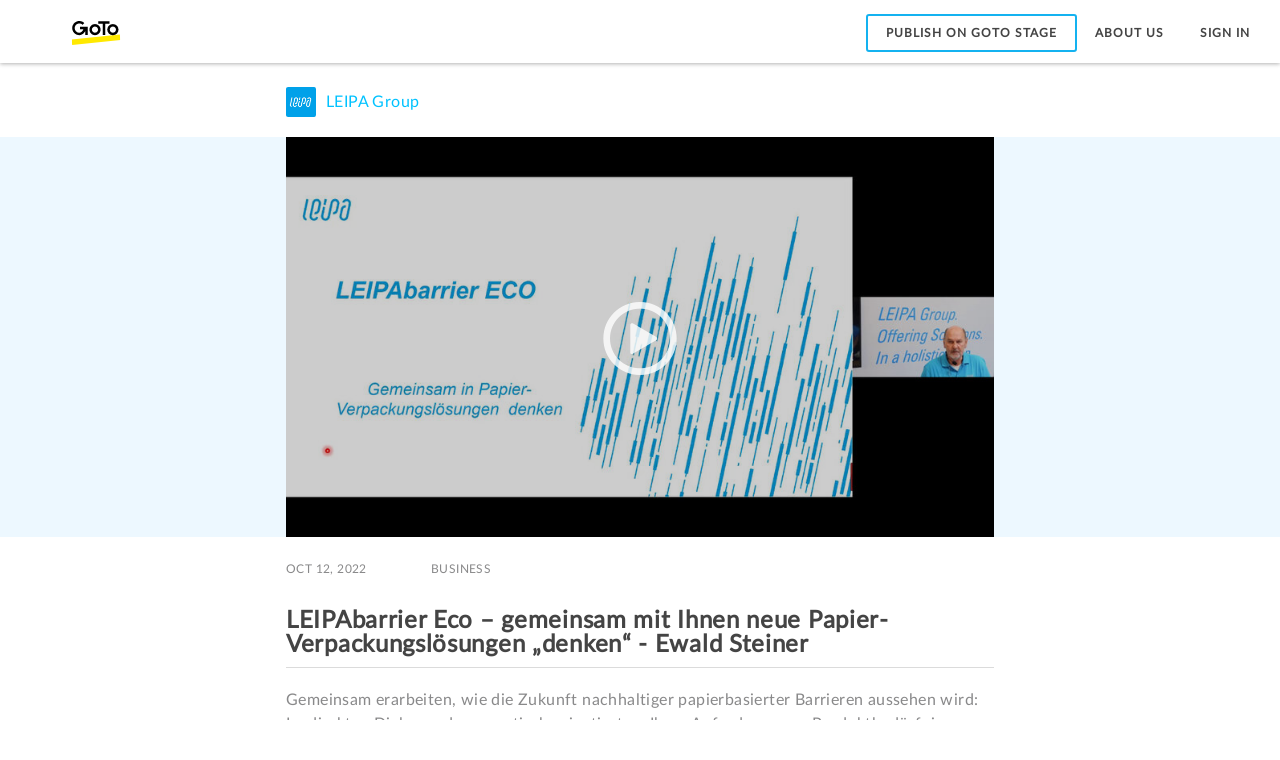

--- FILE ---
content_type: text/css
request_url: https://weblibrary.cdn.getgo.com/fonts/togo-icons/3.7.1/styles/togoicons.css
body_size: 3362
content:
/*! ToGo Icons v3.7.1 */
.togo-icon{display:inline-block;font:normal normal normal 14px/1 ToGoIconsFont;font-size:inherit;text-rendering:auto;-webkit-font-smoothing:antialiased;-moz-osx-font-smoothing:grayscale;-webkit-transform:translate(0,0);-ms-transform:translate(0,0);transform:translate(0,0);speak:none}@font-face{font-family:ToGoIconsFont;src:url(../fonts/togoicons.eot);src:url(../fonts/togoicons.eot?#iefix) format('embedded-opentype'),url(../fonts/togoicons.woff) format('woff'),url(../fonts/togoicons.ttf) format('truetype'),url(../fonts/togoicons.svg#ToGoIconsFont) format('svg')}.togo-icon.border{background-color:rgba(125,140,160,.65);border:1px solid #fff;border-radius:40px;box-shadow:0 1px 2px rgba(51,51,51,.4);font-size:24px;padding:10px;text-shadow:0 1px 1px rgba(51,51,51,.4)}.togo-icon.active{background-color:#233a61;border-color:#6dfdfe;box-shadow:0 0 25px 0 #6dfdfe;color:#6dfdfe}.togo-icon.mute{background-color:#d93a0a}.togo-icon-lg{font-size:1.3333333333em;line-height:.75em;vertical-align:-15%}.togo-icon-2x{font-size:2em}.togo-icon-3x{font-size:3em}.togo-icon-4x{font-size:4em}.togo-icon-5x{font-size:5em}.togo-icon-fw{width:1.2857142857em;text-align:center}.togo-icon-ul{padding-left:0;margin-left:2.1428571429em;list-style-type:none}.togo-icon-ul>li{position:relative}.togo-icon-li{position:absolute;left:-2.1428571429em;width:2.1428571429em;top:.1428571429em;text-align:center}.togo-icon-li.togo-icon-lg{left:-1.8571428571em}.pull-right{float:right}.pull-left{float:left}.togo-icon.pull-left{margin-right:.3em}.togo-icon.pull-right{margin-left:.3em}.togo-icon-spin{-webkit-animation:fa-spin 2s infinite linear;animation:fa-spin 2s infinite linear}.togo-icon-pulse{-webkit-animation:fa-spin 1s infinite steps(8);animation:fa-spin 1s infinite steps(8)}@-webkit-keyframes fa-spin{0%{-webkit-transform:rotate(0deg);transform:rotate(0deg)}100%{-webkit-transform:rotate(359deg);transform:rotate(359deg)}}@keyframes fa-spin{0%{-webkit-transform:rotate(0deg);transform:rotate(0deg)}100%{-webkit-transform:rotate(359deg);transform:rotate(359deg)}}.togo-icon-rotate-90{filter:progid:DXImageTransform.Microsoft.BasicImage(rotation=1);-webkit-transform:rotate(90deg);-ms-transform:rotate(90deg);transform:rotate(90deg)}.togo-icon-rotate-180{filter:progid:DXImageTransform.Microsoft.BasicImage(rotation=2);-webkit-transform:rotate(180deg);-ms-transform:rotate(180deg);transform:rotate(180deg)}.togo-icon-rotate-270{filter:progid:DXImageTransform.Microsoft.BasicImage(rotation=3);-webkit-transform:rotate(270deg);-ms-transform:rotate(270deg);transform:rotate(270deg)}.togo-icon-flip-horizontal{filter:progid:DXImageTransform.Microsoft.BasicImage(rotation=0);-webkit-transform:scale(-1,1);-ms-transform:scale(-1,1);transform:scale(-1,1)}.togo-icon-flip-vertical{filter:progid:DXImageTransform.Microsoft.BasicImage(rotation=2);-webkit-transform:scale(1,-1);-ms-transform:scale(1,-1);transform:scale(1,-1)}:root .togo-icon-flip-horizontal,:root .togo-icon-flip-vertical,:root .togo-icon-rotate-180,:root .togo-icon-rotate-270,:root .togo-icon-rotate-90{-webkit-filter:none;filter:none}.togo-icon-stack{display:inline-block;height:2em;line-height:2em;position:relative;vertical-align:middle;width:2em}.togo-icon-stack-1x,.togo-icon-stack-2x{left:0;position:absolute;text-align:center;width:100%}.togo-icon-stack-1x{line-height:inherit}.togo-icon-stack-2x{font-size:2em}.togo-icon-inverse{color:#fff}.chevron-icon-stack{display:inline-block;font-size:40px;height:1.618em;position:relative;width:56px}.chevron-icon-stack .togo-icon{-webkit-transform:scale(1.4,1) rotate(180deg);-ms-transform:scale(1.4,1) rotate(180deg);transform:scale(1.4,1) rotate(180deg);-webkit-animation:grant-access-pointer 1s infinite;animation:grant-access-pointer 1s infinite;left:8px;position:absolute}.chevron-icon-stack .togo-icon:nth-child(1){-webkit-animation-delay:.2s;animation-delay:.2s;color:#fff;top:0}.chevron-icon-stack .togo-icon:nth-child(2){-webkit-animation-delay:.1s;animation-delay:.1s;color:rgba(255,255,255,.5);top:.3em}.chevron-icon-stack .togo-icon:nth-child(3){-webkit-animation-delay:0s;animation-delay:0s;color:rgba(255,255,255,.2);top:.6em}@-webkit-keyframes grant-access-pointer{0%{opacity:0}33%,50%{opacity:1}100%{opacity:0}}@keyframes grant-access-pointer{0%{opacity:0}33%,50%{opacity:1}100%{opacity:0}}.togo-icon-filetype-stack .overlay{color:#fff}.togo-icon-filetype-stack .underlay-image{color:#2faee4}.togo-icon-filetype-stack .underlay-music{color:#dc6ba9}.togo-icon-filetype-stack .underlay-video{color:#5a7583}.togo-icon-filetype-stack .underlay-file{color:#f2f2f1}.togo-icon-filetype-stack .overlay-file{color:#78bce1}.togo-icon-filetype-stack .overlay-file-curl{color:#4e7a92}.togo-icon-filetype-stack .underlay-file-doc{color:#3f6fb6}.togo-icon-filetype-stack .underlay-file-pdf{color:#d5272a}.togo-icon-filetype-stack .underlay-file-ppt{color:#da5a26}.togo-icon-filetype-stack .underlay-file-xls{color:#6db644}.togo-icon-filetype-stack .underlay-file-zip{color:#d8b545}.togo-icon-filetype-stack .underlay-file-link{color:#419bf9}.togo-icon-filetype-stack .underlay-vimeo{color:#31afd8}.togo-icon-filetype-stack .underlay-youtube{color:#e94639}.togo-icon-filetype-stack .underlay-polls{color:#9a4aaa}.togo-icon-filetype-stack .underlay-tests{color:#9b9b9b}.togo-icon-checkbox-stack .underlay{color:#8f95a0}.togo-icon-checkbox-stack .overlay{color:#00afd1;visibility:hidden}.togo-icon-checkbox-stack.checked .overlay{visibility:visible}.togo-icon-radio-stack .underlay{color:#8f95a0}.togo-icon-radio-stack .overlay{color:#00afd1;visibility:hidden}.togo-icon-radio-stack.checked .overlay{visibility:visible}.checkbox .togo-icon-checkbox-stack,.radio .togo-icon-radio-stack{float:left;height:auto;line-height:1.428571429;margin-left:-20px}.checkbox .togo-icon-checkbox-stack input[type=checkbox],.checkbox .togo-icon-checkbox-stack input[type=radio],.radio .togo-icon-radio-stack input[type=checkbox],.radio .togo-icon-radio-stack input[type=radio]{float:none;margin-left:8px;opacity:0}.togo-icon-spinner-stack .togo-icon-spinner{color:#309ddc;opacity:.4}.togo-icon-spinner-stack .togo-icon-spinner-segment{-webkit-animation:chevron-segment .8s infinite step-end;animation:chevron-segment .8s infinite step-end;color:#309ddc;-webkit-transform-origin:50% 50%;-ms-transform-origin:50% 50%;transform-origin:50% 50%}.togo-icon-spinner-stack .togo-icon-spinner-segment.primary{color:#309ddc}.togo-icon-spinner-stack.secondary .togo-icon-spinner,.togo-icon-spinner-stack.secondary .togo-icon-spinner-segment{color:#fd7a2b}.togo-icon-spinner-stack.inverse .togo-icon-spinner,.togo-icon-spinner-stack.inverse .togo-icon-spinner-segment{color:#fff}.togo-icon-spinner-stack.inverse-secondary .togo-icon-spinner,.togo-icon-spinner-stack.inverse-secondary .togo-icon-spinner-segment{color:#dadde0}@-webkit-keyframes chevron-segment{0%{-webkit-transform:rotate(0deg);-ms-transform:rotate(0deg);transform:rotate(0deg)}25%{-webkit-transform:rotate(90deg);-ms-transform:rotate(90deg);transform:rotate(90deg)}50%{-webkit-transform:rotate(180deg);-ms-transform:rotate(180deg);transform:rotate(180deg)}75%{-webkit-transform:rotate(270deg);-ms-transform:rotate(270deg);transform:rotate(270deg)}100%{-webkit-transform:rotate(0deg);-ms-transform:rotate(0deg);transform:rotate(0deg)}}@keyframes chevron-segment{0%{-webkit-transform:rotate(0deg);-ms-transform:rotate(0deg);transform:rotate(0deg)}25%{-webkit-transform:rotate(90deg);-ms-transform:rotate(90deg);transform:rotate(90deg)}50%{-webkit-transform:rotate(180deg);-ms-transform:rotate(180deg);transform:rotate(180deg)}75%{-webkit-transform:rotate(270deg);-ms-transform:rotate(270deg);transform:rotate(270deg)}100%{-webkit-transform:rotate(0deg);-ms-transform:rotate(0deg);transform:rotate(0deg)}}.togo-icon-seek-backward,.togo-icon-seek-forward{position:relative}.togo-icon-seek-backward:before,.togo-icon-seek-forward:before{content:'\e974'}.togo-icon-seek-backward:after,.togo-icon-seek-forward:after{content:attr(seconds);position:absolute;font-family:ToGo,Lato,'Helvetica Neue',Helvetica,Arial,sans-serif;font-size:.3em;top:50%;left:50%;-webkit-transform:translate(-50%,-50%);-ms-transform:translate(-50%,-50%);transform:translate(-50%,-50%)}.togo-icon-seek-backward{-webkit-transform:scale(-1,1)!important;-ms-transform:scale(-1,1)!important;transform:scale(-1,1)!important}.togo-icon-seek-backward:after{-webkit-transform:translate(-50%,-50%) scale(-1,1);-ms-transform:translate(-50%,-50%) scale(-1,1);transform:translate(-50%,-50%) scale(-1,1)}.togo-icon-mic:before{content:'\e956'}.togo-icon-mic-mute:before{content:'\e955'}.togo-icon-mic-mute-filled:before{content:'\e954'}.togo-icon-mic-filled:before{content:'\e953'}.togo-icon-phone-dn:before{content:'\e962'}.togo-icon-phone-dn-filled:before{content:'\e961'}.togo-icon-phone:before{content:'\e96a'}.togo-icon-phone-filled:before{content:'\e963'}.togo-icon-phone-mute:before{content:'\e969'}.togo-icon-phone-mute-filled:before{content:'\e964'}.togo-icon-chat:before{content:'\e916'}.togo-icon-webcam:before{content:'\e990'}.togo-icon-webcam-filled:before{content:'\e98f'}.togo-icon-screen:before{content:'\e977'}.togo-icon-speaker:before{content:'\e97e'}.togo-icon-voip:before{content:'\e98e'}.togo-icon-person:before{content:'\e960'}.togo-icon-people:before{content:'\e95e'}.togo-icon-add-person:before{content:'\e902'}.togo-icon-add:before{content:'\e903'}.togo-icon-closes:before{content:'\e91f'}.togo-icon-chevron:before{content:'\e91b'}.togo-icon-check:before{content:'\e917'}.togo-icon-fullscreen:before{content:'\e93d'}.togo-icon-exit-fullscreen:before{content:'\e92c'}.togo-icon-expand:before{content:'\e92d'}.togo-icon-collapse:before{content:'\e921'}.togo-icon-leave-meeting:before{content:'\e94a'}.togo-icon-download:before{content:'\e928'}.togo-icon-down-arrow:before{content:'\e927'}.togo-icon-question-circle:before{content:'\e972'}.togo-icon-question:before{content:'\e971'}.togo-icon-feedback:before{content:'\e931'}.togo-icon-arrow:before{content:'\e909'}.togo-icon-settings:before{content:'\e97a'}.togo-icon-eye:before{content:'\e92f'}.togo-icon-hamburger:before{content:'\e942'}.togo-icon-search:before{content:'\e978'}.togo-icon-arrow-left:before{content:'\e907'}.togo-icon-arrow-right:before{content:'\e908'}.togo-icon-fit-height:before{content:'\e93b'}.togo-icon-fit-width:before{content:'\e93c'}.togo-icon-arrow-boxed-left:before{content:'\e906'}.togo-icon-start:before{content:'\e983'}.togo-icon-edit:before{content:'\e929'}.togo-icon-clip:before{content:'\e91d'}.togo-icon-globe:before{content:'\e93e'}.togo-icon-hand-raise:before{content:'\e943'}.togo-icon-three-dots:before{content:'\e987'}.togo-icon-trash:before{content:'\e989'}.togo-icon-file-txt:before{content:'\e937'}.togo-icon-upload:before{content:'\e98a'}.togo-icon-calendar:before{content:'\e90e'}.togo-icon-beaker:before{content:'\e90a'}.togo-icon-share:before{content:'\e97d'}.togo-icon-alert:before{content:'\e904'}.togo-icon-info:before{content:'\e947'}.togo-icon-gotomeeting:before{content:'\e940'}.togo-icon-openvoice:before{content:'\e95a'}.togo-icon-checkbox-box:before{content:'\e918'}.togo-icon-checkbox-check:before{content:'\e919'}.togo-icon-radio-circle-hollow:before{content:'\e973'}.togo-icon-circle-filled:before{content:'\e91c'}.togo-icon-spinner:before{content:'\e980'}.togo-icon-spinner-segment:before{content:'\e97f'}.togo-icon-map-marker:before{content:'\e951'}.togo-icon-link:before{content:'\e94c'}.togo-icon-cloud:before{content:'\e920'}.togo-icon-integration:before{content:'\e948'}.togo-icon-bulb:before{content:'\e90d'}.togo-icon-star:before{content:'\e982'}.togo-icon-lock-closed:before{content:'\e94e'}.togo-icon-lock-open:before{content:'\e94f'}.togo-icon-error:before{content:'\e92a'}.togo-icon-camera:before{content:'\e90f'}.togo-icon-note:before{content:'\e959'}.togo-icon-pause:before{content:'\e95c'}.togo-icon-comment:before{content:'\e967'}.togo-icon-play:before{content:'\e966'}.togo-icon-clock:before{content:'\e91e'}.togo-icon-copy:before{content:'\e923'}.togo-icon-paint-brush:before{content:'\e95b'}.togo-icon-list-view:before{content:'\e94d'}.togo-icon-grid-view:before{content:'\e941'}.togo-icon-file-xls:before{content:'\e968'}.togo-icon-file-ppt:before{content:'\e958'}.togo-icon-file-doc:before{content:'\e934'}.togo-icon-file-pdf:before{content:'\e938'}.togo-icon-video:before{content:'\e98b'}.togo-icon-image:before{content:'\e945'}.togo-icon-music:before{content:'\e936'}.togo-icon-box:before{content:'\e90b'}.togo-icon-controls:before{content:'\e922'}.togo-icon-file:before{content:'\e93a'}.togo-icon-file-curl:before{content:'\e932'}.togo-icon-file-zip:before{content:'\e939'}.togo-icon-screen-filled:before{content:'\e976'}.togo-icon-switch:before{content:'\e985'}.togo-icon-person-filled:before{content:'\e95f'}.togo-icon-people-filled:before{content:'\e95d'}.togo-icon-add-person-filled:before{content:'\e901'}.togo-icon-linechart:before{content:'\e94b'}.togo-icon-file-link:before{content:'\e935'}.togo-icon-vimeo:before{content:'\e97b'}.togo-icon-youtube:before{content:'\e933'}.togo-icon-polls:before{content:'\e96e'}.togo-icon-tests:before{content:'\e986'}.togo-icon-chat-three-dots:before{content:'\e915'}.togo-icon-chat-question:before{content:'\e913'}.togo-icon-join-meeting:before{content:'\e949'}.togo-icon-share-box-arrow:before{content:'\e97c'}.togo-icon-seeit:before{content:'\e979'}.togo-icon-gotoassist:before{content:'\e93f'}.togo-icon-star-filled:before{content:'\e981'}.togo-icon-american-express:before{content:'\e905'}.togo-icon-discover:before{content:'\e925'}.togo-icon-mastercard:before{content:'\e952'}.togo-icon-visa:before{content:'\e98c'}.togo-icon-yen:before{content:'\e991'}.togo-icon-pound:before{content:'\e970'}.togo-icon-euro:before{content:'\e92b'}.togo-icon-dollar:before{content:'\e926'}.togo-icon-rocket:before{content:'\e975'}.togo-icon-reload:before{content:'\e974'}.togo-icon-money:before{content:'\e957'}.togo-icon-subtract:before{content:'\e984'}.togo-icon-id-card:before{content:'\e944'}.togo-icon-discount:before{content:'\e924'}.togo-icon-cart:before{content:'\e910'}.togo-icon-popout:before{content:'\e96f'}.togo-icon-chat-filled:before{content:'\e911'}.togo-icon-chat-question-filled:before{content:'\e912'}.togo-icon-chat-three-dots-filled:before{content:'\e914'}.togo-icon-bulb-filled:before{content:'\e90c'}.togo-icon-checkbox-filled:before{content:'\e91a'}.togo-icon-eye-filled:before{content:'\e92e'}.togo-icon-feedback-filled:before{content:'\e930'}.togo-icon-info-filled:before{content:'\e946'}.togo-icon-map-marker-filled:before{content:'\e950'}.togo-icon-picture:before{content:'\e96d'}.togo-icon-picture-filled:before{content:'\e900'}.togo-icon-picture-disabled:before{content:'\e9ca'}.togo-icon-picture-disabled-filled:before{content:'\e9cb'}.togo-icon-trash-filled:before{content:'\e988'}.togo-icon-list:before{content:'\e965'}.togo-icon-badge:before{content:'\e994'}.togo-icon-badge-filled:before{content:'\e98d'}.togo-icon-beaker-filled:before{content:'\e995'}.togo-icon-business:before{content:'\e9b1'}.togo-icon-business-reverse:before{content:'\e9ad'}.togo-icon-calculator:before{content:'\e9ab'}.togo-icon-calculator-filled:before{content:'\e9aa'}.togo-icon-desktop:before{content:'\e997'}.togo-icon-drag-and-drop:before{content:'\e9bd'}.togo-icon-education:before{content:'\e9af'}.togo-icon-education-filled:before{content:'\e9ae'}.togo-icon-engineering:before{content:'\e9a6'}.togo-icon-engineering-filled:before{content:'\e9a5'}.togo-icon-events:before{content:'\e9b2'}.togo-icon-events-filled:before{content:'\e9b0'}.togo-icon-fitness:before{content:'\e9ac'}.togo-icon-healthcare:before{content:'\e9a7'}.togo-icon-healthcare-filled:before{content:'\e9a3'}.togo-icon-home:before{content:'\e99a'}.togo-icon-home-filled:before{content:'\e996'}.togo-icon-house:before{content:'\e999'}.togo-icon-house-filled:before{content:'\e998'}.togo-icon-legal:before{content:'\e9a1'}.togo-icon-legal-filled:before{content:'\e9a0'}.togo-icon-logmein:before{content:'\e9b5'}.togo-icon-manufacturing:before{content:'\e9a2'}.togo-icon-manufacturing-filled:before{content:'\e99d'}.togo-icon-palette:before{content:'\e9a9'}.togo-icon-palette-filled:before{content:'\e9a8'}.togo-icon-pie-chart:before{content:'\e99f'}.togo-icon-pie-chart-filled:before{content:'\e99e'}.togo-icon-reader:before{content:'\e99c'}.togo-icon-reader-filled:before{content:'\e99b'}.togo-icon-router:before{content:'\e9b6'}.togo-icon-router-filled:before{content:'\e992'}.togo-icon-thumb-up:before{content:'\e9cd'}.togo-icon-thumb-up-filled:before{content:'\e993'}.togo-icon-trending:before{content:'\e9b3'}.togo-icon-code:before{content:'\e9ba'}.togo-icon-grab-handle:before{content:'\e9be'}.togo-icon-speaker-mute:before{content:'\e9c2'}.togo-icon-bell:before{content:'\e9b7'}.togo-icon-bell-filled:before{content:'\e9b8'}.togo-icon-service-status:before{content:'\e9c0'}.togo-icon-edit-filled:before{content:'\e9bb'}.togo-icon-barchart:before{content:'\e9b4'}.togo-icon-gotostage:before{content:'\e9bc'}.togo-icon-megaphone:before{content:'\e9bf'}.togo-icon-speaker-filled:before{content:'\e9c1'}.togo-icon-alert-filled:before{content:'\e9a4'}.togo-icon-heart:before{content:'\e9c3'}.togo-icon-heart-filled:before{content:'\e9c4'}.togo-icon-american-express-filled:before{content:'\e96b'}.togo-icon-archive:before{content:'\e9c5'}.togo-icon-chat-text:before{content:'\e9c6'}.togo-icon-discover-filled:before{content:'\e9c7'}.togo-icon-mastercard-filled:before{content:'\e9c8'}.togo-icon-nine-dots:before{content:'\e9b9'}.togo-icon-prompt:before{content:'\e9d2'}.togo-icon-recording-tape:before{content:'\e9d0'}.togo-icon-rescueassist:before{content:'\e97b'}.togo-icon-settings-filled:before{content:'\e936'}.togo-icon-video-add:before{content:'\e9cc'}.togo-icon-video-pen:before{content:'\e96c'}.togo-icon-videos:before{content:'\e9d1'}.togo-icon-visa-filled:before{content:'\e9cf'}.togo-icon-folder:before{content:'\e9d3'}.togo-icon-popin:before{content:'\e9d4'}.togo-icon-calendar-recurring:before{content:'\e9d5'}.togo-icon-picture-in-picture:before{content:'\e9d6'}.togo-icon-send:before{content:'\e9d7'}.togo-icon-smile:before{content:'\e9d8'}.togo-icon-shield-check:before{content:'\e9d9'}.togo-icon-shield-cross:before{content:'\e9da'}.togo-icon-scissors:before{content:'\e9db'}

--- FILE ---
content_type: text/css
request_url: https://weblibrary.cdn.getgo.com/chameleon-css/1.0.0-30/dist/chameleon.min.css
body_size: 36576
content:
/*!
 * @getgo/chameleon-css - Chameleon CSS
 * @version v1.0.0-30
 * @link http://styleguide.logmein.design
 * @license MIT
 *//*!
 * Bootstrap v4.1.3 (https://getbootstrap.com/)
 * Copyright 2011-2018 The Bootstrap Authors
 * Copyright 2011-2018 Twitter, Inc.
 * Licensed under MIT (https://github.com/twbs/bootstrap/blob/master/LICENSE)
 */:root{--blue:#007bff;--indigo:#6610f2;--purple:#6f42c1;--pink:#e83e8c;--red:#dc3545;--orange:#fd7e14;--yellow:#ffc107;--green:#28a745;--teal:#20c997;--cyan:#17a2b8;--white:#ffffff;--gray:#6c757d;--gray-dark:#343a40;--primary:#00C2FF;--secondary:#FE0577;--success:#00B984;--info:#46A9F6;--warning:#FFB43A;--danger:#F53D5A;--light:#dfe6ee;--dark:#444444;--electric-blue:#00C2FF;--pretty-in-pink:#FE0577;--green-light:#18E4B6;--aqua-skies:#28D7E2;--purple-rain:#8A5BE4;--dark-fantasy:#444444;--grey-street:#8B8D99;--distant-graphite:#A4A6B3;--metallic-cloud:#C0BEC0;--satin-doll:#E0E3E7;--silver-soul:#D0D2DD;--touch-of-grey:#F1F2F4;--mr-blue-sky-dk:#0F9FEE;--mr-blue-sky-lt:#2AC8F6;--blue-dk:#0092E2;--blue-lt:#14B2F0;--warm-gray:#9b9b9b;--breakpoint-xs:0;--breakpoint-sm:576px;--breakpoint-md:768px;--breakpoint-lg:992px;--breakpoint-xl:1200px;--font-family-sans-serif:-apple-system,BlinkMacSystemFont,"Segoe UI",Roboto,"Helvetica Neue",Arial,sans-serif,"Apple Color Emoji","Segoe UI Emoji","Segoe UI Symbol","Noto Color Emoji";--font-family-monospace:SFMono-Regular,Menlo,Monaco,Consolas,"Liberation Mono","Courier New",monospace}*,::after,::before{-webkit-box-sizing:border-box;box-sizing:border-box}html{font-family:sans-serif;line-height:1.15;-webkit-text-size-adjust:100%;-ms-text-size-adjust:100%;-ms-overflow-style:scrollbar;-webkit-tap-highlight-color:transparent}@-ms-viewport{width:device-width}article,aside,figcaption,figure,footer,header,hgroup,main,nav,section{display:block}body{margin:0;font-family:Lato,"Helvetica Neue",Helvetica,Arial,sans-serif;font-size:1rem;font-weight:400;line-height:1.5;color:#444;text-align:left;background-color:#fff}[tabindex="-1"]:focus{outline:0!important}hr{-webkit-box-sizing:content-box;box-sizing:content-box;height:0;overflow:visible}h1,h2,h3,h4,h5,h6{margin-top:0;margin-bottom:.5rem}p{margin-top:0;margin-bottom:1rem}abbr[data-original-title],abbr[title]{text-decoration:underline;-webkit-text-decoration:underline dotted;text-decoration:underline dotted;cursor:help;border-bottom:0}address{margin-bottom:1rem;font-style:normal;line-height:inherit}dl,ol,ul{margin-top:0;margin-bottom:1rem}ol ol,ol ul,ul ol,ul ul{margin-bottom:0}dt{font-weight:700}dd{margin-bottom:.5rem;margin-left:0}blockquote{margin:0 0 1rem}dfn{font-style:italic}b,strong{font-weight:bolder}small{font-size:80%}sub,sup{position:relative;font-size:75%;line-height:0;vertical-align:baseline}sub{bottom:-.25em}sup{top:-.5em}a{color:#00c2ff;text-decoration:none;background-color:transparent;-webkit-text-decoration-skip:objects}a:hover{color:#14b2f0;text-decoration:none}a:not([href]):not([tabindex]){color:inherit;text-decoration:none}a:not([href]):not([tabindex]):focus,a:not([href]):not([tabindex]):hover{color:inherit;text-decoration:none}a:not([href]):not([tabindex]):focus{outline:0}code,kbd,pre,samp{font-family:SFMono-Regular,Menlo,Monaco,Consolas,"Liberation Mono","Courier New",monospace;font-size:1em}pre{margin-top:0;margin-bottom:1rem;overflow:auto;-ms-overflow-style:scrollbar}figure{margin:0 0 1rem}img{vertical-align:middle;border-style:none}svg{overflow:hidden;vertical-align:middle}table{border-collapse:collapse}caption{padding-top:.75rem;padding-bottom:.75rem;color:#6c757d;text-align:left;caption-side:bottom}th{text-align:inherit}label{display:inline-block;margin-bottom:.5rem}button{border-radius:0}button:focus{outline:1px dotted;outline:5px auto -webkit-focus-ring-color}button,input,optgroup,select,textarea{margin:0;font-family:inherit;font-size:inherit;line-height:inherit}button,input{overflow:visible}button,select{text-transform:none}[type=reset],[type=submit],button,html [type=button]{-webkit-appearance:button}[type=button]::-moz-focus-inner,[type=reset]::-moz-focus-inner,[type=submit]::-moz-focus-inner,button::-moz-focus-inner{padding:0;border-style:none}input[type=checkbox],input[type=radio]{-webkit-box-sizing:border-box;box-sizing:border-box;padding:0}input[type=date],input[type=datetime-local],input[type=month],input[type=time]{-webkit-appearance:listbox}textarea{overflow:auto;resize:vertical}fieldset{min-width:0;padding:0;margin:0;border:0}legend{display:block;width:100%;max-width:100%;padding:0;margin-bottom:.5rem;font-size:1.5rem;line-height:inherit;color:inherit;white-space:normal}progress{vertical-align:baseline}[type=number]::-webkit-inner-spin-button,[type=number]::-webkit-outer-spin-button{height:auto}[type=search]{outline-offset:-2px;-webkit-appearance:none}[type=search]::-webkit-search-cancel-button,[type=search]::-webkit-search-decoration{-webkit-appearance:none}::-webkit-file-upload-button{font:inherit;-webkit-appearance:button}output{display:inline-block}summary{display:list-item;cursor:pointer}template{display:none}[hidden]{display:none!important}.h1,.h2,.h3,.h4,.h5,.h6,h1,h2,h3,h4,h5,h6{margin-bottom:.5rem;font-family:inherit;font-weight:700;line-height:1.5;color:inherit}.h1,h1{font-size:2.625rem}.h2,h2{font-size:2rem}.h3,h3{font-size:1.5rem}.h4,h4{font-size:1.25rem}.h5,h5{font-size:1.125rem}.h6,h6{font-size:1rem}.lead{font-size:1.25rem;font-weight:300}.display-1{font-size:6rem;font-weight:300;line-height:1.5}.display-2{font-size:5.5rem;font-weight:300;line-height:1.5}.display-3{font-size:4.5rem;font-weight:300;line-height:1.5}.display-4{font-size:3.5rem;font-weight:300;line-height:1.5}hr{margin-top:1rem;margin-bottom:1rem;border:0;border-top:1px solid rgba(0,0,0,.1)}.small,small{font-size:80%;font-weight:400}.mark,mark{padding:.2em;background-color:#fcf8e3}.list-unstyled{padding-left:0;list-style:none}.list-inline{padding-left:0;list-style:none}.list-inline-item{display:inline-block}.list-inline-item:not(:last-child){margin-right:.5rem}.initialism{font-size:90%;text-transform:uppercase}.blockquote{margin-bottom:1rem;font-size:1.25rem}.blockquote-footer{display:block;font-size:80%;color:#6c757d}.blockquote-footer::before{content:"\2014 \00A0"}.img-fluid{max-width:100%;height:auto}.img-thumbnail{padding:.25rem;background-color:#fff;border:1px solid #dee2e6;border-radius:.125rem;max-width:100%;height:auto}.figure{display:inline-block}.figure-img{margin-bottom:.5rem;line-height:1}.figure-caption{font-size:90%;color:#6c757d}code{font-size:87.5%;color:#e83e8c;word-break:break-word}a>code{color:inherit}kbd{padding:.2rem .4rem;font-size:87.5%;color:#fff;background-color:#212529;border-radius:.2rem}kbd kbd{padding:0;font-size:100%;font-weight:700}pre{display:block;font-size:87.5%;color:#212529}pre code{font-size:inherit;color:inherit;word-break:normal}.pre-scrollable{max-height:340px;overflow-y:scroll}.container{width:100%;padding-right:15px;padding-left:15px;margin-right:auto;margin-left:auto}@media (min-width:576px){.container{max-width:540px}}@media (min-width:768px){.container{max-width:720px}}@media (min-width:992px){.container{max-width:960px}}@media (min-width:1200px){.container{max-width:1140px}}.container-fluid{width:100%;padding-right:15px;padding-left:15px;margin-right:auto;margin-left:auto}.row{display:-webkit-box;display:-webkit-flex;display:-ms-flexbox;display:flex;-webkit-flex-wrap:wrap;-ms-flex-wrap:wrap;flex-wrap:wrap;margin-right:-15px;margin-left:-15px}.no-gutters{margin-right:0;margin-left:0}.no-gutters>.col,.no-gutters>[class*=col-]{padding-right:0;padding-left:0}.col,.col-1,.col-10,.col-11,.col-12,.col-2,.col-3,.col-4,.col-5,.col-6,.col-7,.col-8,.col-9,.col-auto,.col-lg,.col-lg-1,.col-lg-10,.col-lg-11,.col-lg-12,.col-lg-2,.col-lg-3,.col-lg-4,.col-lg-5,.col-lg-6,.col-lg-7,.col-lg-8,.col-lg-9,.col-lg-auto,.col-md,.col-md-1,.col-md-10,.col-md-11,.col-md-12,.col-md-2,.col-md-3,.col-md-4,.col-md-5,.col-md-6,.col-md-7,.col-md-8,.col-md-9,.col-md-auto,.col-sm,.col-sm-1,.col-sm-10,.col-sm-11,.col-sm-12,.col-sm-2,.col-sm-3,.col-sm-4,.col-sm-5,.col-sm-6,.col-sm-7,.col-sm-8,.col-sm-9,.col-sm-auto,.col-xl,.col-xl-1,.col-xl-10,.col-xl-11,.col-xl-12,.col-xl-2,.col-xl-3,.col-xl-4,.col-xl-5,.col-xl-6,.col-xl-7,.col-xl-8,.col-xl-9,.col-xl-auto{position:relative;width:100%;min-height:1px;padding-right:15px;padding-left:15px}.col{-webkit-flex-basis:0;-ms-flex-preferred-size:0;flex-basis:0;-webkit-box-flex:1;-webkit-flex-grow:1;-ms-flex-positive:1;flex-grow:1;max-width:100%}.col-auto{-webkit-box-flex:0;-webkit-flex:0 0 auto;-ms-flex:0 0 auto;flex:0 0 auto;width:auto;max-width:none}.col-1{-webkit-box-flex:0;-webkit-flex:0 0 8.33333%;-ms-flex:0 0 8.33333%;flex:0 0 8.33333%;max-width:8.33333%}.col-2{-webkit-box-flex:0;-webkit-flex:0 0 16.66667%;-ms-flex:0 0 16.66667%;flex:0 0 16.66667%;max-width:16.66667%}.col-3{-webkit-box-flex:0;-webkit-flex:0 0 25%;-ms-flex:0 0 25%;flex:0 0 25%;max-width:25%}.col-4{-webkit-box-flex:0;-webkit-flex:0 0 33.33333%;-ms-flex:0 0 33.33333%;flex:0 0 33.33333%;max-width:33.33333%}.col-5{-webkit-box-flex:0;-webkit-flex:0 0 41.66667%;-ms-flex:0 0 41.66667%;flex:0 0 41.66667%;max-width:41.66667%}.col-6{-webkit-box-flex:0;-webkit-flex:0 0 50%;-ms-flex:0 0 50%;flex:0 0 50%;max-width:50%}.col-7{-webkit-box-flex:0;-webkit-flex:0 0 58.33333%;-ms-flex:0 0 58.33333%;flex:0 0 58.33333%;max-width:58.33333%}.col-8{-webkit-box-flex:0;-webkit-flex:0 0 66.66667%;-ms-flex:0 0 66.66667%;flex:0 0 66.66667%;max-width:66.66667%}.col-9{-webkit-box-flex:0;-webkit-flex:0 0 75%;-ms-flex:0 0 75%;flex:0 0 75%;max-width:75%}.col-10{-webkit-box-flex:0;-webkit-flex:0 0 83.33333%;-ms-flex:0 0 83.33333%;flex:0 0 83.33333%;max-width:83.33333%}.col-11{-webkit-box-flex:0;-webkit-flex:0 0 91.66667%;-ms-flex:0 0 91.66667%;flex:0 0 91.66667%;max-width:91.66667%}.col-12{-webkit-box-flex:0;-webkit-flex:0 0 100%;-ms-flex:0 0 100%;flex:0 0 100%;max-width:100%}.order-first{-webkit-box-ordinal-group:0;-webkit-order:-1;-ms-flex-order:-1;order:-1}.order-last{-webkit-box-ordinal-group:14;-webkit-order:13;-ms-flex-order:13;order:13}.order-0{-webkit-box-ordinal-group:1;-webkit-order:0;-ms-flex-order:0;order:0}.order-1{-webkit-box-ordinal-group:2;-webkit-order:1;-ms-flex-order:1;order:1}.order-2{-webkit-box-ordinal-group:3;-webkit-order:2;-ms-flex-order:2;order:2}.order-3{-webkit-box-ordinal-group:4;-webkit-order:3;-ms-flex-order:3;order:3}.order-4{-webkit-box-ordinal-group:5;-webkit-order:4;-ms-flex-order:4;order:4}.order-5{-webkit-box-ordinal-group:6;-webkit-order:5;-ms-flex-order:5;order:5}.order-6{-webkit-box-ordinal-group:7;-webkit-order:6;-ms-flex-order:6;order:6}.order-7{-webkit-box-ordinal-group:8;-webkit-order:7;-ms-flex-order:7;order:7}.order-8{-webkit-box-ordinal-group:9;-webkit-order:8;-ms-flex-order:8;order:8}.order-9{-webkit-box-ordinal-group:10;-webkit-order:9;-ms-flex-order:9;order:9}.order-10{-webkit-box-ordinal-group:11;-webkit-order:10;-ms-flex-order:10;order:10}.order-11{-webkit-box-ordinal-group:12;-webkit-order:11;-ms-flex-order:11;order:11}.order-12{-webkit-box-ordinal-group:13;-webkit-order:12;-ms-flex-order:12;order:12}.offset-1{margin-left:8.33333%}.offset-2{margin-left:16.66667%}.offset-3{margin-left:25%}.offset-4{margin-left:33.33333%}.offset-5{margin-left:41.66667%}.offset-6{margin-left:50%}.offset-7{margin-left:58.33333%}.offset-8{margin-left:66.66667%}.offset-9{margin-left:75%}.offset-10{margin-left:83.33333%}.offset-11{margin-left:91.66667%}@media (min-width:576px){.col-sm{-webkit-flex-basis:0;-ms-flex-preferred-size:0;flex-basis:0;-webkit-box-flex:1;-webkit-flex-grow:1;-ms-flex-positive:1;flex-grow:1;max-width:100%}.col-sm-auto{-webkit-box-flex:0;-webkit-flex:0 0 auto;-ms-flex:0 0 auto;flex:0 0 auto;width:auto;max-width:none}.col-sm-1{-webkit-box-flex:0;-webkit-flex:0 0 8.33333%;-ms-flex:0 0 8.33333%;flex:0 0 8.33333%;max-width:8.33333%}.col-sm-2{-webkit-box-flex:0;-webkit-flex:0 0 16.66667%;-ms-flex:0 0 16.66667%;flex:0 0 16.66667%;max-width:16.66667%}.col-sm-3{-webkit-box-flex:0;-webkit-flex:0 0 25%;-ms-flex:0 0 25%;flex:0 0 25%;max-width:25%}.col-sm-4{-webkit-box-flex:0;-webkit-flex:0 0 33.33333%;-ms-flex:0 0 33.33333%;flex:0 0 33.33333%;max-width:33.33333%}.col-sm-5{-webkit-box-flex:0;-webkit-flex:0 0 41.66667%;-ms-flex:0 0 41.66667%;flex:0 0 41.66667%;max-width:41.66667%}.col-sm-6{-webkit-box-flex:0;-webkit-flex:0 0 50%;-ms-flex:0 0 50%;flex:0 0 50%;max-width:50%}.col-sm-7{-webkit-box-flex:0;-webkit-flex:0 0 58.33333%;-ms-flex:0 0 58.33333%;flex:0 0 58.33333%;max-width:58.33333%}.col-sm-8{-webkit-box-flex:0;-webkit-flex:0 0 66.66667%;-ms-flex:0 0 66.66667%;flex:0 0 66.66667%;max-width:66.66667%}.col-sm-9{-webkit-box-flex:0;-webkit-flex:0 0 75%;-ms-flex:0 0 75%;flex:0 0 75%;max-width:75%}.col-sm-10{-webkit-box-flex:0;-webkit-flex:0 0 83.33333%;-ms-flex:0 0 83.33333%;flex:0 0 83.33333%;max-width:83.33333%}.col-sm-11{-webkit-box-flex:0;-webkit-flex:0 0 91.66667%;-ms-flex:0 0 91.66667%;flex:0 0 91.66667%;max-width:91.66667%}.col-sm-12{-webkit-box-flex:0;-webkit-flex:0 0 100%;-ms-flex:0 0 100%;flex:0 0 100%;max-width:100%}.order-sm-first{-webkit-box-ordinal-group:0;-webkit-order:-1;-ms-flex-order:-1;order:-1}.order-sm-last{-webkit-box-ordinal-group:14;-webkit-order:13;-ms-flex-order:13;order:13}.order-sm-0{-webkit-box-ordinal-group:1;-webkit-order:0;-ms-flex-order:0;order:0}.order-sm-1{-webkit-box-ordinal-group:2;-webkit-order:1;-ms-flex-order:1;order:1}.order-sm-2{-webkit-box-ordinal-group:3;-webkit-order:2;-ms-flex-order:2;order:2}.order-sm-3{-webkit-box-ordinal-group:4;-webkit-order:3;-ms-flex-order:3;order:3}.order-sm-4{-webkit-box-ordinal-group:5;-webkit-order:4;-ms-flex-order:4;order:4}.order-sm-5{-webkit-box-ordinal-group:6;-webkit-order:5;-ms-flex-order:5;order:5}.order-sm-6{-webkit-box-ordinal-group:7;-webkit-order:6;-ms-flex-order:6;order:6}.order-sm-7{-webkit-box-ordinal-group:8;-webkit-order:7;-ms-flex-order:7;order:7}.order-sm-8{-webkit-box-ordinal-group:9;-webkit-order:8;-ms-flex-order:8;order:8}.order-sm-9{-webkit-box-ordinal-group:10;-webkit-order:9;-ms-flex-order:9;order:9}.order-sm-10{-webkit-box-ordinal-group:11;-webkit-order:10;-ms-flex-order:10;order:10}.order-sm-11{-webkit-box-ordinal-group:12;-webkit-order:11;-ms-flex-order:11;order:11}.order-sm-12{-webkit-box-ordinal-group:13;-webkit-order:12;-ms-flex-order:12;order:12}.offset-sm-0{margin-left:0}.offset-sm-1{margin-left:8.33333%}.offset-sm-2{margin-left:16.66667%}.offset-sm-3{margin-left:25%}.offset-sm-4{margin-left:33.33333%}.offset-sm-5{margin-left:41.66667%}.offset-sm-6{margin-left:50%}.offset-sm-7{margin-left:58.33333%}.offset-sm-8{margin-left:66.66667%}.offset-sm-9{margin-left:75%}.offset-sm-10{margin-left:83.33333%}.offset-sm-11{margin-left:91.66667%}}@media (min-width:768px){.col-md{-webkit-flex-basis:0;-ms-flex-preferred-size:0;flex-basis:0;-webkit-box-flex:1;-webkit-flex-grow:1;-ms-flex-positive:1;flex-grow:1;max-width:100%}.col-md-auto{-webkit-box-flex:0;-webkit-flex:0 0 auto;-ms-flex:0 0 auto;flex:0 0 auto;width:auto;max-width:none}.col-md-1{-webkit-box-flex:0;-webkit-flex:0 0 8.33333%;-ms-flex:0 0 8.33333%;flex:0 0 8.33333%;max-width:8.33333%}.col-md-2{-webkit-box-flex:0;-webkit-flex:0 0 16.66667%;-ms-flex:0 0 16.66667%;flex:0 0 16.66667%;max-width:16.66667%}.col-md-3{-webkit-box-flex:0;-webkit-flex:0 0 25%;-ms-flex:0 0 25%;flex:0 0 25%;max-width:25%}.col-md-4{-webkit-box-flex:0;-webkit-flex:0 0 33.33333%;-ms-flex:0 0 33.33333%;flex:0 0 33.33333%;max-width:33.33333%}.col-md-5{-webkit-box-flex:0;-webkit-flex:0 0 41.66667%;-ms-flex:0 0 41.66667%;flex:0 0 41.66667%;max-width:41.66667%}.col-md-6{-webkit-box-flex:0;-webkit-flex:0 0 50%;-ms-flex:0 0 50%;flex:0 0 50%;max-width:50%}.col-md-7{-webkit-box-flex:0;-webkit-flex:0 0 58.33333%;-ms-flex:0 0 58.33333%;flex:0 0 58.33333%;max-width:58.33333%}.col-md-8{-webkit-box-flex:0;-webkit-flex:0 0 66.66667%;-ms-flex:0 0 66.66667%;flex:0 0 66.66667%;max-width:66.66667%}.col-md-9{-webkit-box-flex:0;-webkit-flex:0 0 75%;-ms-flex:0 0 75%;flex:0 0 75%;max-width:75%}.col-md-10{-webkit-box-flex:0;-webkit-flex:0 0 83.33333%;-ms-flex:0 0 83.33333%;flex:0 0 83.33333%;max-width:83.33333%}.col-md-11{-webkit-box-flex:0;-webkit-flex:0 0 91.66667%;-ms-flex:0 0 91.66667%;flex:0 0 91.66667%;max-width:91.66667%}.col-md-12{-webkit-box-flex:0;-webkit-flex:0 0 100%;-ms-flex:0 0 100%;flex:0 0 100%;max-width:100%}.order-md-first{-webkit-box-ordinal-group:0;-webkit-order:-1;-ms-flex-order:-1;order:-1}.order-md-last{-webkit-box-ordinal-group:14;-webkit-order:13;-ms-flex-order:13;order:13}.order-md-0{-webkit-box-ordinal-group:1;-webkit-order:0;-ms-flex-order:0;order:0}.order-md-1{-webkit-box-ordinal-group:2;-webkit-order:1;-ms-flex-order:1;order:1}.order-md-2{-webkit-box-ordinal-group:3;-webkit-order:2;-ms-flex-order:2;order:2}.order-md-3{-webkit-box-ordinal-group:4;-webkit-order:3;-ms-flex-order:3;order:3}.order-md-4{-webkit-box-ordinal-group:5;-webkit-order:4;-ms-flex-order:4;order:4}.order-md-5{-webkit-box-ordinal-group:6;-webkit-order:5;-ms-flex-order:5;order:5}.order-md-6{-webkit-box-ordinal-group:7;-webkit-order:6;-ms-flex-order:6;order:6}.order-md-7{-webkit-box-ordinal-group:8;-webkit-order:7;-ms-flex-order:7;order:7}.order-md-8{-webkit-box-ordinal-group:9;-webkit-order:8;-ms-flex-order:8;order:8}.order-md-9{-webkit-box-ordinal-group:10;-webkit-order:9;-ms-flex-order:9;order:9}.order-md-10{-webkit-box-ordinal-group:11;-webkit-order:10;-ms-flex-order:10;order:10}.order-md-11{-webkit-box-ordinal-group:12;-webkit-order:11;-ms-flex-order:11;order:11}.order-md-12{-webkit-box-ordinal-group:13;-webkit-order:12;-ms-flex-order:12;order:12}.offset-md-0{margin-left:0}.offset-md-1{margin-left:8.33333%}.offset-md-2{margin-left:16.66667%}.offset-md-3{margin-left:25%}.offset-md-4{margin-left:33.33333%}.offset-md-5{margin-left:41.66667%}.offset-md-6{margin-left:50%}.offset-md-7{margin-left:58.33333%}.offset-md-8{margin-left:66.66667%}.offset-md-9{margin-left:75%}.offset-md-10{margin-left:83.33333%}.offset-md-11{margin-left:91.66667%}}@media (min-width:992px){.col-lg{-webkit-flex-basis:0;-ms-flex-preferred-size:0;flex-basis:0;-webkit-box-flex:1;-webkit-flex-grow:1;-ms-flex-positive:1;flex-grow:1;max-width:100%}.col-lg-auto{-webkit-box-flex:0;-webkit-flex:0 0 auto;-ms-flex:0 0 auto;flex:0 0 auto;width:auto;max-width:none}.col-lg-1{-webkit-box-flex:0;-webkit-flex:0 0 8.33333%;-ms-flex:0 0 8.33333%;flex:0 0 8.33333%;max-width:8.33333%}.col-lg-2{-webkit-box-flex:0;-webkit-flex:0 0 16.66667%;-ms-flex:0 0 16.66667%;flex:0 0 16.66667%;max-width:16.66667%}.col-lg-3{-webkit-box-flex:0;-webkit-flex:0 0 25%;-ms-flex:0 0 25%;flex:0 0 25%;max-width:25%}.col-lg-4{-webkit-box-flex:0;-webkit-flex:0 0 33.33333%;-ms-flex:0 0 33.33333%;flex:0 0 33.33333%;max-width:33.33333%}.col-lg-5{-webkit-box-flex:0;-webkit-flex:0 0 41.66667%;-ms-flex:0 0 41.66667%;flex:0 0 41.66667%;max-width:41.66667%}.col-lg-6{-webkit-box-flex:0;-webkit-flex:0 0 50%;-ms-flex:0 0 50%;flex:0 0 50%;max-width:50%}.col-lg-7{-webkit-box-flex:0;-webkit-flex:0 0 58.33333%;-ms-flex:0 0 58.33333%;flex:0 0 58.33333%;max-width:58.33333%}.col-lg-8{-webkit-box-flex:0;-webkit-flex:0 0 66.66667%;-ms-flex:0 0 66.66667%;flex:0 0 66.66667%;max-width:66.66667%}.col-lg-9{-webkit-box-flex:0;-webkit-flex:0 0 75%;-ms-flex:0 0 75%;flex:0 0 75%;max-width:75%}.col-lg-10{-webkit-box-flex:0;-webkit-flex:0 0 83.33333%;-ms-flex:0 0 83.33333%;flex:0 0 83.33333%;max-width:83.33333%}.col-lg-11{-webkit-box-flex:0;-webkit-flex:0 0 91.66667%;-ms-flex:0 0 91.66667%;flex:0 0 91.66667%;max-width:91.66667%}.col-lg-12{-webkit-box-flex:0;-webkit-flex:0 0 100%;-ms-flex:0 0 100%;flex:0 0 100%;max-width:100%}.order-lg-first{-webkit-box-ordinal-group:0;-webkit-order:-1;-ms-flex-order:-1;order:-1}.order-lg-last{-webkit-box-ordinal-group:14;-webkit-order:13;-ms-flex-order:13;order:13}.order-lg-0{-webkit-box-ordinal-group:1;-webkit-order:0;-ms-flex-order:0;order:0}.order-lg-1{-webkit-box-ordinal-group:2;-webkit-order:1;-ms-flex-order:1;order:1}.order-lg-2{-webkit-box-ordinal-group:3;-webkit-order:2;-ms-flex-order:2;order:2}.order-lg-3{-webkit-box-ordinal-group:4;-webkit-order:3;-ms-flex-order:3;order:3}.order-lg-4{-webkit-box-ordinal-group:5;-webkit-order:4;-ms-flex-order:4;order:4}.order-lg-5{-webkit-box-ordinal-group:6;-webkit-order:5;-ms-flex-order:5;order:5}.order-lg-6{-webkit-box-ordinal-group:7;-webkit-order:6;-ms-flex-order:6;order:6}.order-lg-7{-webkit-box-ordinal-group:8;-webkit-order:7;-ms-flex-order:7;order:7}.order-lg-8{-webkit-box-ordinal-group:9;-webkit-order:8;-ms-flex-order:8;order:8}.order-lg-9{-webkit-box-ordinal-group:10;-webkit-order:9;-ms-flex-order:9;order:9}.order-lg-10{-webkit-box-ordinal-group:11;-webkit-order:10;-ms-flex-order:10;order:10}.order-lg-11{-webkit-box-ordinal-group:12;-webkit-order:11;-ms-flex-order:11;order:11}.order-lg-12{-webkit-box-ordinal-group:13;-webkit-order:12;-ms-flex-order:12;order:12}.offset-lg-0{margin-left:0}.offset-lg-1{margin-left:8.33333%}.offset-lg-2{margin-left:16.66667%}.offset-lg-3{margin-left:25%}.offset-lg-4{margin-left:33.33333%}.offset-lg-5{margin-left:41.66667%}.offset-lg-6{margin-left:50%}.offset-lg-7{margin-left:58.33333%}.offset-lg-8{margin-left:66.66667%}.offset-lg-9{margin-left:75%}.offset-lg-10{margin-left:83.33333%}.offset-lg-11{margin-left:91.66667%}}@media (min-width:1200px){.col-xl{-webkit-flex-basis:0;-ms-flex-preferred-size:0;flex-basis:0;-webkit-box-flex:1;-webkit-flex-grow:1;-ms-flex-positive:1;flex-grow:1;max-width:100%}.col-xl-auto{-webkit-box-flex:0;-webkit-flex:0 0 auto;-ms-flex:0 0 auto;flex:0 0 auto;width:auto;max-width:none}.col-xl-1{-webkit-box-flex:0;-webkit-flex:0 0 8.33333%;-ms-flex:0 0 8.33333%;flex:0 0 8.33333%;max-width:8.33333%}.col-xl-2{-webkit-box-flex:0;-webkit-flex:0 0 16.66667%;-ms-flex:0 0 16.66667%;flex:0 0 16.66667%;max-width:16.66667%}.col-xl-3{-webkit-box-flex:0;-webkit-flex:0 0 25%;-ms-flex:0 0 25%;flex:0 0 25%;max-width:25%}.col-xl-4{-webkit-box-flex:0;-webkit-flex:0 0 33.33333%;-ms-flex:0 0 33.33333%;flex:0 0 33.33333%;max-width:33.33333%}.col-xl-5{-webkit-box-flex:0;-webkit-flex:0 0 41.66667%;-ms-flex:0 0 41.66667%;flex:0 0 41.66667%;max-width:41.66667%}.col-xl-6{-webkit-box-flex:0;-webkit-flex:0 0 50%;-ms-flex:0 0 50%;flex:0 0 50%;max-width:50%}.col-xl-7{-webkit-box-flex:0;-webkit-flex:0 0 58.33333%;-ms-flex:0 0 58.33333%;flex:0 0 58.33333%;max-width:58.33333%}.col-xl-8{-webkit-box-flex:0;-webkit-flex:0 0 66.66667%;-ms-flex:0 0 66.66667%;flex:0 0 66.66667%;max-width:66.66667%}.col-xl-9{-webkit-box-flex:0;-webkit-flex:0 0 75%;-ms-flex:0 0 75%;flex:0 0 75%;max-width:75%}.col-xl-10{-webkit-box-flex:0;-webkit-flex:0 0 83.33333%;-ms-flex:0 0 83.33333%;flex:0 0 83.33333%;max-width:83.33333%}.col-xl-11{-webkit-box-flex:0;-webkit-flex:0 0 91.66667%;-ms-flex:0 0 91.66667%;flex:0 0 91.66667%;max-width:91.66667%}.col-xl-12{-webkit-box-flex:0;-webkit-flex:0 0 100%;-ms-flex:0 0 100%;flex:0 0 100%;max-width:100%}.order-xl-first{-webkit-box-ordinal-group:0;-webkit-order:-1;-ms-flex-order:-1;order:-1}.order-xl-last{-webkit-box-ordinal-group:14;-webkit-order:13;-ms-flex-order:13;order:13}.order-xl-0{-webkit-box-ordinal-group:1;-webkit-order:0;-ms-flex-order:0;order:0}.order-xl-1{-webkit-box-ordinal-group:2;-webkit-order:1;-ms-flex-order:1;order:1}.order-xl-2{-webkit-box-ordinal-group:3;-webkit-order:2;-ms-flex-order:2;order:2}.order-xl-3{-webkit-box-ordinal-group:4;-webkit-order:3;-ms-flex-order:3;order:3}.order-xl-4{-webkit-box-ordinal-group:5;-webkit-order:4;-ms-flex-order:4;order:4}.order-xl-5{-webkit-box-ordinal-group:6;-webkit-order:5;-ms-flex-order:5;order:5}.order-xl-6{-webkit-box-ordinal-group:7;-webkit-order:6;-ms-flex-order:6;order:6}.order-xl-7{-webkit-box-ordinal-group:8;-webkit-order:7;-ms-flex-order:7;order:7}.order-xl-8{-webkit-box-ordinal-group:9;-webkit-order:8;-ms-flex-order:8;order:8}.order-xl-9{-webkit-box-ordinal-group:10;-webkit-order:9;-ms-flex-order:9;order:9}.order-xl-10{-webkit-box-ordinal-group:11;-webkit-order:10;-ms-flex-order:10;order:10}.order-xl-11{-webkit-box-ordinal-group:12;-webkit-order:11;-ms-flex-order:11;order:11}.order-xl-12{-webkit-box-ordinal-group:13;-webkit-order:12;-ms-flex-order:12;order:12}.offset-xl-0{margin-left:0}.offset-xl-1{margin-left:8.33333%}.offset-xl-2{margin-left:16.66667%}.offset-xl-3{margin-left:25%}.offset-xl-4{margin-left:33.33333%}.offset-xl-5{margin-left:41.66667%}.offset-xl-6{margin-left:50%}.offset-xl-7{margin-left:58.33333%}.offset-xl-8{margin-left:66.66667%}.offset-xl-9{margin-left:75%}.offset-xl-10{margin-left:83.33333%}.offset-xl-11{margin-left:91.66667%}}.table,.table-basic{width:100%;margin-bottom:1rem;background-color:transparent}.table td,.table th,.table-basic td,.table-basic th{padding:.75rem;vertical-align:top;border-top:1px solid #dee2e6}.table thead th,.table-basic thead th{vertical-align:bottom;border-bottom:2px solid #dee2e6}.table tbody+tbody,.table-basic tbody+tbody{border-top:2px solid #dee2e6}.table .table,.table .table-basic,.table-basic .table,.table-basic .table-basic{background-color:#fff}.table-sm td,.table-sm th{padding:.3rem}.table-bordered{border:1px solid #dee2e6}.table-bordered td,.table-bordered th{border:1px solid #dee2e6}.table-bordered thead td,.table-bordered thead th{border-bottom-width:2px}.table-basic tbody+tbody,.table-basic td,.table-basic th,.table-basic thead th,.table-borderless tbody+tbody,.table-borderless td,.table-borderless th,.table-borderless thead th{border:0}.table-striped tbody tr:nth-of-type(odd){background-color:rgba(0,0,0,.05)}.table-hover tbody tr:hover{background-color:rgba(0,0,0,.075)}.table-primary,.table-primary>td,.table-primary>th{background-color:#b8eeff}.table-hover .table-primary:hover{background-color:#9fe8ff}.table-hover .table-primary:hover>td,.table-hover .table-primary:hover>th{background-color:#9fe8ff}.table-secondary,.table-secondary>td,.table-secondary>th{background-color:#ffb9d9}.table-hover .table-secondary:hover{background-color:#ffa0cb}.table-hover .table-secondary:hover>td,.table-hover .table-secondary:hover>th{background-color:#ffa0cb}.table-success,.table-success>td,.table-success>th{background-color:#b8ebdd}.table-hover .table-success:hover{background-color:#a4e5d3}.table-hover .table-success:hover>td,.table-hover .table-success:hover>th{background-color:#a4e5d3}.table-info,.table-info>td,.table-info>th{background-color:#cbe7fc}.table-hover .table-info:hover{background-color:#b3dcfb}.table-hover .table-info:hover>td,.table-hover .table-info:hover>th{background-color:#b3dcfb}.table-warning,.table-warning>td,.table-warning>th{background-color:#ffeac8}.table-hover .table-warning:hover{background-color:#ffe0af}.table-hover .table-warning:hover>td,.table-hover .table-warning:hover>th{background-color:#ffe0af}.table-danger,.table-danger>td,.table-danger>th{background-color:#fcc9d1}.table-hover .table-danger:hover{background-color:#fbb1bc}.table-hover .table-danger:hover>td,.table-hover .table-danger:hover>th{background-color:#fbb1bc}.table-light,.table-light>td,.table-light>th{background-color:#f6f8fa}.table-hover .table-light:hover{background-color:#e6ebf1}.table-hover .table-light:hover>td,.table-hover .table-light:hover>th{background-color:#e6ebf1}.table-dark,.table-dark>td,.table-dark>th{background-color:#cbcbcb}.table-hover .table-dark:hover{background-color:#bebebe}.table-hover .table-dark:hover>td,.table-hover .table-dark:hover>th{background-color:#bebebe}.table-electric-blue,.table-electric-blue>td,.table-electric-blue>th{background-color:#b8eeff}.table-hover .table-electric-blue:hover{background-color:#9fe8ff}.table-hover .table-electric-blue:hover>td,.table-hover .table-electric-blue:hover>th{background-color:#9fe8ff}.table-pretty-in-pink,.table-pretty-in-pink>td,.table-pretty-in-pink>th{background-color:#ffb9d9}.table-hover .table-pretty-in-pink:hover{background-color:#ffa0cb}.table-hover .table-pretty-in-pink:hover>td,.table-hover .table-pretty-in-pink:hover>th{background-color:#ffa0cb}.table-green-light,.table-green-light>td,.table-green-light>th{background-color:#bef7eb}.table-hover .table-green-light:hover{background-color:#a7f4e4}.table-hover .table-green-light:hover>td,.table-hover .table-green-light:hover>th{background-color:#a7f4e4}.table-aqua-skies,.table-aqua-skies>td,.table-aqua-skies>th{background-color:#c3f4f7}.table-hover .table-aqua-skies:hover{background-color:#adf0f4}.table-hover .table-aqua-skies:hover>td,.table-hover .table-aqua-skies:hover>th{background-color:#adf0f4}.table-purple-rain,.table-purple-rain>td,.table-purple-rain>th{background-color:#ded1f7}.table-hover .table-purple-rain:hover{background-color:#cebbf3}.table-hover .table-purple-rain:hover>td,.table-hover .table-purple-rain:hover>th{background-color:#cebbf3}.table-dark-fantasy,.table-dark-fantasy>td,.table-dark-fantasy>th{background-color:#cbcbcb}.table-hover .table-dark-fantasy:hover{background-color:#bebebe}.table-hover .table-dark-fantasy:hover>td,.table-hover .table-dark-fantasy:hover>th{background-color:#bebebe}.table-grey-street,.table-grey-street>td,.table-grey-street>th{background-color:#dfdfe2}.table-hover .table-grey-street:hover{background-color:#d2d2d6}.table-hover .table-grey-street:hover>td,.table-hover .table-grey-street:hover>th{background-color:#d2d2d6}.table-distant-graphite,.table-distant-graphite>td,.table-distant-graphite>th{background-color:#e6e6ea}.table-hover .table-distant-graphite:hover{background-color:#d8d8de}.table-hover .table-distant-graphite:hover>td,.table-hover .table-distant-graphite:hover>th{background-color:#d8d8de}.table-metallic-cloud,.table-metallic-cloud>td,.table-metallic-cloud>th{background-color:#ededed}.table-hover .table-metallic-cloud:hover{background-color:#e0e0e0}.table-hover .table-metallic-cloud:hover>td,.table-hover .table-metallic-cloud:hover>th{background-color:#e0e0e0}.table-satin-doll,.table-satin-doll>td,.table-satin-doll>th{background-color:#f6f7f8}.table-hover .table-satin-doll:hover{background-color:#e8eaed}.table-hover .table-satin-doll:hover>td,.table-hover .table-satin-doll:hover>th{background-color:#e8eaed}.table-silver-soul,.table-silver-soul>td,.table-silver-soul>th{background-color:#f2f2f5}.table-hover .table-silver-soul:hover{background-color:#e4e4ea}.table-hover .table-silver-soul:hover>td,.table-hover .table-silver-soul:hover>th{background-color:#e4e4ea}.table-touch-of-grey,.table-touch-of-grey>td,.table-touch-of-grey>th{background-color:#fbfbfc}.table-hover .table-touch-of-grey:hover{background-color:#ececf1}.table-hover .table-touch-of-grey:hover>td,.table-hover .table-touch-of-grey:hover>th{background-color:#ececf1}.table-mr-blue-sky-dk,.table-mr-blue-sky-dk>td,.table-mr-blue-sky-dk>th{background-color:#bce4fa}.table-hover .table-mr-blue-sky-dk:hover{background-color:#a4daf8}.table-hover .table-mr-blue-sky-dk:hover>td,.table-hover .table-mr-blue-sky-dk:hover>th{background-color:#a4daf8}.table-mr-blue-sky-lt,.table-mr-blue-sky-lt>td,.table-mr-blue-sky-lt>th{background-color:#c3f0fc}.table-hover .table-mr-blue-sky-lt:hover{background-color:#abeafb}.table-hover .table-mr-blue-sky-lt:hover>td,.table-hover .table-mr-blue-sky-lt:hover>th{background-color:#abeafb}.table-blue-dk,.table-blue-dk>td,.table-blue-dk>th{background-color:#b8e0f7}.table-hover .table-blue-dk:hover{background-color:#a1d6f4}.table-hover .table-blue-dk:hover>td,.table-hover .table-blue-dk:hover>th{background-color:#a1d6f4}.table-blue-lt,.table-blue-lt>td,.table-blue-lt>th{background-color:#bde9fb}.table-hover .table-blue-lt:hover{background-color:#a5e1fa}.table-hover .table-blue-lt:hover>td,.table-hover .table-blue-lt:hover>th{background-color:#a5e1fa}.table-warm-gray,.table-warm-gray>td,.table-warm-gray>th{background-color:#e3e3e3}.table-hover .table-warm-gray:hover{background-color:#d6d6d6}.table-hover .table-warm-gray:hover>td,.table-hover .table-warm-gray:hover>th{background-color:#d6d6d6}.table-active,.table-active>td,.table-active>th{background-color:rgba(0,0,0,.075)}.table-hover .table-active:hover{background-color:rgba(0,0,0,.075)}.table-hover .table-active:hover>td,.table-hover .table-active:hover>th{background-color:rgba(0,0,0,.075)}.table .thead-dark th,.table-basic .thead-dark th{color:#fff;background-color:#212529;border-color:#32383e}.table .thead-light th,.table-basic .thead-light th{color:#495057;background-color:#e9ecef;border-color:#dee2e6}.table-dark{color:#fff;background-color:#212529}.table-dark td,.table-dark th,.table-dark thead th{border-color:#32383e}.table-dark.table-bordered{border:0}.table-dark.table-striped tbody tr:nth-of-type(odd){background-color:rgba(255,255,255,.05)}.table-dark.table-hover tbody tr:hover{background-color:rgba(255,255,255,.075)}@media (max-width:575.98px){.table-responsive-sm{display:block;width:100%;overflow-x:auto;-webkit-overflow-scrolling:touch;-ms-overflow-style:-ms-autohiding-scrollbar}.table-responsive-sm>.table-bordered{border:0}}@media (max-width:767.98px){.table-responsive-md{display:block;width:100%;overflow-x:auto;-webkit-overflow-scrolling:touch;-ms-overflow-style:-ms-autohiding-scrollbar}.table-responsive-md>.table-bordered{border:0}}@media (max-width:991.98px){.table-responsive-lg{display:block;width:100%;overflow-x:auto;-webkit-overflow-scrolling:touch;-ms-overflow-style:-ms-autohiding-scrollbar}.table-responsive-lg>.table-bordered{border:0}}@media (max-width:1199.98px){.table-responsive-xl{display:block;width:100%;overflow-x:auto;-webkit-overflow-scrolling:touch;-ms-overflow-style:-ms-autohiding-scrollbar}.table-responsive-xl>.table-bordered{border:0}}.table-responsive{display:block;width:100%;overflow-x:auto;-webkit-overflow-scrolling:touch;-ms-overflow-style:-ms-autohiding-scrollbar}.table-responsive>.table-bordered{border:0}.form-control{display:block;width:100%;height:calc(2.814rem + 2px);padding:.657rem 1.5rem;font-size:1rem;line-height:1.5;color:#495057;background-color:#fff;background-clip:padding-box;border:1px solid #ced4da;border-radius:.125rem;-webkit-transition:border-color .15s ease-in-out,-webkit-box-shadow .15s ease-in-out;transition:border-color .15s ease-in-out,-webkit-box-shadow .15s ease-in-out;-o-transition:border-color .15s ease-in-out,box-shadow .15s ease-in-out;transition:border-color .15s ease-in-out,box-shadow .15s ease-in-out;transition:border-color .15s ease-in-out,box-shadow .15s ease-in-out,-webkit-box-shadow .15s ease-in-out}@media screen and (prefers-reduced-motion:reduce){.form-control{-webkit-transition:none;-o-transition:none;transition:none}}.form-control::-ms-expand{background-color:transparent;border:0}.form-control:focus{color:#495057;background-color:#fff;border-color:#63c8ff;outline:0;-webkit-box-shadow:0 0 0 .2rem rgba(0,146,226,.25);box-shadow:0 0 0 .2rem rgba(0,146,226,.25)}.form-control::-webkit-input-placeholder{color:#6c757d;opacity:1}.form-control::-moz-placeholder{color:#6c757d;opacity:1}.form-control:-ms-input-placeholder{color:#6c757d;opacity:1}.form-control::-ms-input-placeholder{color:#6c757d;opacity:1}.form-control::placeholder{color:#6c757d;opacity:1}.form-control:disabled,.form-control[readonly]{background-color:#e9ecef;opacity:1}select.form-control:focus::-ms-value{color:#495057;background-color:#fff}.form-control-file,.form-control-range{display:block;width:100%}.col-form-label{padding-top:calc(.657rem + 1px);padding-bottom:calc(.657rem + 1px);margin-bottom:0;font-size:inherit;line-height:1.5}.col-form-label-lg{padding-top:calc(.6875rem + 1px);padding-bottom:calc(.6875rem + 1px);font-size:1.25rem;line-height:1.5}.col-form-label-sm{padding-top:calc(.25rem + 1px);padding-bottom:calc(.25rem + 1px);font-size:.875rem;line-height:1.5}.form-control-plaintext{display:block;width:100%;padding-top:.657rem;padding-bottom:.657rem;margin-bottom:0;line-height:1.5;color:#444;background-color:transparent;border:solid transparent;border-width:1px 0}.form-control-plaintext.form-control-lg,.form-control-plaintext.form-control-sm{padding-right:0;padding-left:0}.form-control-sm{height:calc(1.8125rem + 2px);padding:.25rem .5rem;font-size:.875rem;line-height:1.5;border-radius:.2rem}.form-control-lg{height:calc(3.25rem + 2px);padding:.6875rem 1.5rem;font-size:1.25rem;line-height:1.5;border-radius:.125rem}select.form-control[multiple],select.form-control[size]{height:auto}textarea.form-control{height:auto}.form-group{margin-bottom:1rem}.form-text{display:block;margin-top:.25rem}.form-row{display:-webkit-box;display:-webkit-flex;display:-ms-flexbox;display:flex;-webkit-flex-wrap:wrap;-ms-flex-wrap:wrap;flex-wrap:wrap;margin-right:-5px;margin-left:-5px}.form-row>.col,.form-row>[class*=col-]{padding-right:5px;padding-left:5px}.form-check{position:relative;display:block;padding-left:1.25rem}.form-check-input{position:absolute;margin-top:.3rem;margin-left:-1.25rem}.form-check-input:disabled~.form-check-label{color:#6c757d}.form-check-label{margin-bottom:0}.form-check-inline{display:-webkit-inline-box;display:-webkit-inline-flex;display:-ms-inline-flexbox;display:inline-flex;-webkit-box-align:center;-webkit-align-items:center;-ms-flex-align:center;align-items:center;padding-left:0;margin-right:.75rem}.form-check-inline .form-check-input{position:static;margin-top:0;margin-right:.3125rem;margin-left:0}.valid-feedback{display:none;width:100%;margin-top:.25rem;font-size:80%;color:#00b984}.valid-tooltip{position:absolute;top:100%;z-index:5;display:none;max-width:100%;padding:.25rem .5rem;margin-top:.1rem;font-size:.75em;line-height:1.5;color:#fff;background-color:#00b984;border-radius:.125rem}.custom-select.is-valid,.form-control.is-valid,.was-validated .custom-select:valid,.was-validated .form-control:valid{border-color:#00b984}.custom-select.is-valid:focus,.form-control.is-valid:focus,.was-validated .custom-select:valid:focus,.was-validated .form-control:valid:focus{border-color:#00b984;-webkit-box-shadow:0 0 0 .2rem rgba(0,185,132,.25);box-shadow:0 0 0 .2rem rgba(0,185,132,.25)}.custom-select.is-valid~.valid-feedback,.custom-select.is-valid~.valid-tooltip,.form-control.is-valid~.valid-feedback,.form-control.is-valid~.valid-tooltip,.was-validated .custom-select:valid~.valid-feedback,.was-validated .custom-select:valid~.valid-tooltip,.was-validated .form-control:valid~.valid-feedback,.was-validated .form-control:valid~.valid-tooltip{display:block}.form-control-file.is-valid~.valid-feedback,.form-control-file.is-valid~.valid-tooltip,.was-validated .form-control-file:valid~.valid-feedback,.was-validated .form-control-file:valid~.valid-tooltip{display:block}.form-check-input.is-valid~.form-check-label,.was-validated .form-check-input:valid~.form-check-label{color:#00b984}.form-check-input.is-valid~.valid-feedback,.form-check-input.is-valid~.valid-tooltip,.was-validated .form-check-input:valid~.valid-feedback,.was-validated .form-check-input:valid~.valid-tooltip{display:block}.custom-control-input.is-valid~.custom-control-label,.was-validated .custom-control-input:valid~.custom-control-label{color:#00b984}.custom-control-input.is-valid~.custom-control-label::before,.was-validated .custom-control-input:valid~.custom-control-label::before{background-color:#3affc6}.custom-control-input.is-valid~.valid-feedback,.custom-control-input.is-valid~.valid-tooltip,.was-validated .custom-control-input:valid~.valid-feedback,.was-validated .custom-control-input:valid~.valid-tooltip{display:block}.custom-control-input.is-valid:checked~.custom-control-label::before,.was-validated .custom-control-input:valid:checked~.custom-control-label::before{background:#00eca8 -webkit-gradient(linear,left top,left bottom,from(#26efb5),to(#00eca8)) repeat-x;background:#00eca8 -webkit-linear-gradient(top,#26efb5,#00eca8) repeat-x;background:#00eca8 -o-linear-gradient(top,#26efb5,#00eca8) repeat-x;background:#00eca8 linear-gradient(180deg,#26efb5,#00eca8) repeat-x}.custom-control-input.is-valid:focus~.custom-control-label::before,.was-validated .custom-control-input:valid:focus~.custom-control-label::before{-webkit-box-shadow:0 0 0 1px #fff,0 0 0 .2rem rgba(0,185,132,.25);box-shadow:0 0 0 1px #fff,0 0 0 .2rem rgba(0,185,132,.25)}.custom-file-input.is-valid~.custom-file-label,.was-validated .custom-file-input:valid~.custom-file-label{border-color:#00b984}.custom-file-input.is-valid~.custom-file-label::after,.was-validated .custom-file-input:valid~.custom-file-label::after{border-color:inherit}.custom-file-input.is-valid~.valid-feedback,.custom-file-input.is-valid~.valid-tooltip,.was-validated .custom-file-input:valid~.valid-feedback,.was-validated .custom-file-input:valid~.valid-tooltip{display:block}.custom-file-input.is-valid:focus~.custom-file-label,.was-validated .custom-file-input:valid:focus~.custom-file-label{-webkit-box-shadow:0 0 0 .2rem rgba(0,185,132,.25);box-shadow:0 0 0 .2rem rgba(0,185,132,.25)}.invalid-feedback{display:none;width:100%;margin-top:.25rem;font-size:80%;color:#f53d5a}.invalid-tooltip{position:absolute;top:100%;z-index:5;display:none;max-width:100%;padding:.25rem .5rem;margin-top:.1rem;font-size:.75em;line-height:1.5;color:#fff;background-color:#f53d5a;border-radius:.125rem}.custom-select.is-invalid,.form-control.is-invalid,.was-validated .custom-select:invalid,.was-validated .form-control:invalid{border-color:#f53d5a}.custom-select.is-invalid:focus,.form-control.is-invalid:focus,.was-validated .custom-select:invalid:focus,.was-validated .form-control:invalid:focus{border-color:#f53d5a;-webkit-box-shadow:0 0 0 .2rem rgba(245,61,90,.25);box-shadow:0 0 0 .2rem rgba(245,61,90,.25)}.custom-select.is-invalid~.invalid-feedback,.custom-select.is-invalid~.invalid-tooltip,.form-control.is-invalid~.invalid-feedback,.form-control.is-invalid~.invalid-tooltip,.was-validated .custom-select:invalid~.invalid-feedback,.was-validated .custom-select:invalid~.invalid-tooltip,.was-validated .form-control:invalid~.invalid-feedback,.was-validated .form-control:invalid~.invalid-tooltip{display:block}.form-control-file.is-invalid~.invalid-feedback,.form-control-file.is-invalid~.invalid-tooltip,.was-validated .form-control-file:invalid~.invalid-feedback,.was-validated .form-control-file:invalid~.invalid-tooltip{display:block}.form-check-input.is-invalid~.form-check-label,.was-validated .form-check-input:invalid~.form-check-label{color:#f53d5a}.form-check-input.is-invalid~.invalid-feedback,.form-check-input.is-invalid~.invalid-tooltip,.was-validated .form-check-input:invalid~.invalid-feedback,.was-validated .form-check-input:invalid~.invalid-tooltip{display:block}.custom-control-input.is-invalid~.custom-control-label,.was-validated .custom-control-input:invalid~.custom-control-label{color:#f53d5a}.custom-control-input.is-invalid~.custom-control-label::before,.was-validated .custom-control-input:invalid~.custom-control-label::before{background-color:#fbb6c1}.custom-control-input.is-invalid~.invalid-feedback,.custom-control-input.is-invalid~.invalid-tooltip,.was-validated .custom-control-input:invalid~.invalid-feedback,.was-validated .custom-control-input:invalid~.invalid-tooltip{display:block}.custom-control-input.is-invalid:checked~.custom-control-label::before,.was-validated .custom-control-input:invalid:checked~.custom-control-label::before{background:#f86e83 -webkit-gradient(linear,left top,left bottom,from(#f98396),to(#f86e83)) repeat-x;background:#f86e83 -webkit-linear-gradient(top,#f98396,#f86e83) repeat-x;background:#f86e83 -o-linear-gradient(top,#f98396,#f86e83) repeat-x;background:#f86e83 linear-gradient(180deg,#f98396,#f86e83) repeat-x}.custom-control-input.is-invalid:focus~.custom-control-label::before,.was-validated .custom-control-input:invalid:focus~.custom-control-label::before{-webkit-box-shadow:0 0 0 1px #fff,0 0 0 .2rem rgba(245,61,90,.25);box-shadow:0 0 0 1px #fff,0 0 0 .2rem rgba(245,61,90,.25)}.custom-file-input.is-invalid~.custom-file-label,.was-validated .custom-file-input:invalid~.custom-file-label{border-color:#f53d5a}.custom-file-input.is-invalid~.custom-file-label::after,.was-validated .custom-file-input:invalid~.custom-file-label::after{border-color:inherit}.custom-file-input.is-invalid~.invalid-feedback,.custom-file-input.is-invalid~.invalid-tooltip,.was-validated .custom-file-input:invalid~.invalid-feedback,.was-validated .custom-file-input:invalid~.invalid-tooltip{display:block}.custom-file-input.is-invalid:focus~.custom-file-label,.was-validated .custom-file-input:invalid:focus~.custom-file-label{-webkit-box-shadow:0 0 0 .2rem rgba(245,61,90,.25);box-shadow:0 0 0 .2rem rgba(245,61,90,.25)}.form-inline{display:-webkit-box;display:-webkit-flex;display:-ms-flexbox;display:flex;-webkit-box-orient:horizontal;-webkit-box-direction:normal;-webkit-flex-flow:row wrap;-ms-flex-flow:row wrap;flex-flow:row wrap;-webkit-box-align:center;-webkit-align-items:center;-ms-flex-align:center;align-items:center}.form-inline .form-check{width:100%}@media (min-width:576px){.form-inline label{display:-webkit-box;display:-webkit-flex;display:-ms-flexbox;display:flex;-webkit-box-align:center;-webkit-align-items:center;-ms-flex-align:center;align-items:center;-webkit-box-pack:center;-webkit-justify-content:center;-ms-flex-pack:center;justify-content:center;margin-bottom:0}.form-inline .form-group{display:-webkit-box;display:-webkit-flex;display:-ms-flexbox;display:flex;-webkit-box-flex:0;-webkit-flex:0 0 auto;-ms-flex:0 0 auto;flex:0 0 auto;-webkit-box-orient:horizontal;-webkit-box-direction:normal;-webkit-flex-flow:row wrap;-ms-flex-flow:row wrap;flex-flow:row wrap;-webkit-box-align:center;-webkit-align-items:center;-ms-flex-align:center;align-items:center;margin-bottom:0}.form-inline .form-control{display:inline-block;width:auto;vertical-align:middle}.form-inline .form-control-plaintext{display:inline-block}.form-inline .custom-select,.form-inline .input-group{width:auto}.form-inline .form-check{display:-webkit-box;display:-webkit-flex;display:-ms-flexbox;display:flex;-webkit-box-align:center;-webkit-align-items:center;-ms-flex-align:center;align-items:center;-webkit-box-pack:center;-webkit-justify-content:center;-ms-flex-pack:center;justify-content:center;width:auto;padding-left:0}.form-inline .form-check-input{position:relative;margin-top:0;margin-right:.25rem;margin-left:0}.form-inline .custom-control{-webkit-box-align:center;-webkit-align-items:center;-ms-flex-align:center;align-items:center;-webkit-box-pack:center;-webkit-justify-content:center;-ms-flex-pack:center;justify-content:center}.form-inline .custom-control-label{margin-bottom:0}}.btn{display:inline-block;font-weight:400;text-align:center;white-space:nowrap;vertical-align:middle;-webkit-user-select:none;-moz-user-select:none;-ms-user-select:none;user-select:none;border:1px solid transparent;padding:.657rem 1.5rem;font-size:1rem;line-height:1.5;border-radius:2px;-webkit-transition:color .15s ease-in-out,background-color .15s ease-in-out,border-color .15s ease-in-out,-webkit-box-shadow .15s ease-in-out;transition:color .15s ease-in-out,background-color .15s ease-in-out,border-color .15s ease-in-out,-webkit-box-shadow .15s ease-in-out;-o-transition:color .15s ease-in-out,background-color .15s ease-in-out,border-color .15s ease-in-out,box-shadow .15s ease-in-out;transition:color .15s ease-in-out,background-color .15s ease-in-out,border-color .15s ease-in-out,box-shadow .15s ease-in-out;transition:color .15s ease-in-out,background-color .15s ease-in-out,border-color .15s ease-in-out,box-shadow .15s ease-in-out,-webkit-box-shadow .15s ease-in-out}@media screen and (prefers-reduced-motion:reduce){.btn{-webkit-transition:none;-o-transition:none;transition:none}}.btn:focus,.btn:hover{text-decoration:none}.btn.focus,.btn:focus{outline:0;-webkit-box-shadow:0 0 0 .2rem rgba(0,146,226,.25);box-shadow:0 0 0 .2rem rgba(0,146,226,.25)}.btn.disabled,.btn:disabled{opacity:.65}.btn:not(:disabled):not(.disabled){cursor:pointer}a.btn.disabled,fieldset:disabled a.btn{pointer-events:none}.btn-primary{color:#fff;background:#00c2ff -webkit-gradient(linear,left top,left bottom,from(#26cbff),to(#00c2ff)) repeat-x;background:#00c2ff -webkit-linear-gradient(top,#26cbff,#00c2ff) repeat-x;background:#00c2ff -o-linear-gradient(top,#26cbff,#00c2ff) repeat-x;background:#00c2ff linear-gradient(180deg,#26cbff,#00c2ff) repeat-x;border-color:#00c2ff}.btn-primary:hover{color:#fff;background:#00a5d9 -webkit-gradient(linear,left top,left bottom,from(#26b2de),to(#00a5d9)) repeat-x;background:#00a5d9 -webkit-linear-gradient(top,#26b2de,#00a5d9) repeat-x;background:#00a5d9 -o-linear-gradient(top,#26b2de,#00a5d9) repeat-x;background:#00a5d9 linear-gradient(180deg,#26b2de,#00a5d9) repeat-x;border-color:#009bcc}.btn-primary.focus,.btn-primary:focus{-webkit-box-shadow:0 0 0 .2rem rgba(0,194,255,.5);box-shadow:0 0 0 .2rem rgba(0,194,255,.5)}.btn-primary.disabled,.btn-primary:disabled{color:#fff;background-color:#00c2ff;border-color:#00c2ff}.btn-primary:not(:disabled):not(.disabled).active,.btn-primary:not(:disabled):not(.disabled):active,.show>.btn-primary.dropdown-toggle{color:#fff;background-color:#009bcc;background-image:none;border-color:#0092bf}.btn-primary:not(:disabled):not(.disabled).active:focus,.btn-primary:not(:disabled):not(.disabled):active:focus,.show>.btn-primary.dropdown-toggle:focus{-webkit-box-shadow:0 0 0 .2rem rgba(0,194,255,.5);box-shadow:0 0 0 .2rem rgba(0,194,255,.5)}.btn-secondary{color:#fff;background:#fe0577 -webkit-gradient(linear,left top,left bottom,from(#fe2b8b),to(#fe0577)) repeat-x;background:#fe0577 -webkit-linear-gradient(top,#fe2b8b,#fe0577) repeat-x;background:#fe0577 -o-linear-gradient(top,#fe2b8b,#fe0577) repeat-x;background:#fe0577 linear-gradient(180deg,#fe2b8b,#fe0577) repeat-x;border-color:#fe0577}.btn-secondary:hover{color:#fff;background:#dc0165 -webkit-gradient(linear,left top,left bottom,from(#e1277c),to(#dc0165)) repeat-x;background:#dc0165 -webkit-linear-gradient(top,#e1277c,#dc0165) repeat-x;background:#dc0165 -o-linear-gradient(top,#e1277c,#dc0165) repeat-x;background:#dc0165 linear-gradient(180deg,#e1277c,#dc0165) repeat-x;border-color:#cf015f}.btn-secondary.focus,.btn-secondary:focus{-webkit-box-shadow:0 0 0 .2rem rgba(254,5,119,.5);box-shadow:0 0 0 .2rem rgba(254,5,119,.5)}.btn-secondary.disabled,.btn-secondary:disabled{color:#fff;background-color:#fe0577;border-color:#fe0577}.btn-secondary:not(:disabled):not(.disabled).active,.btn-secondary:not(:disabled):not(.disabled):active,.show>.btn-secondary.dropdown-toggle{color:#fff;background-color:#cf015f;background-image:none;border-color:#c20159}.btn-secondary:not(:disabled):not(.disabled).active:focus,.btn-secondary:not(:disabled):not(.disabled):active:focus,.show>.btn-secondary.dropdown-toggle:focus{-webkit-box-shadow:0 0 0 .2rem rgba(254,5,119,.5);box-shadow:0 0 0 .2rem rgba(254,5,119,.5)}.btn-success{color:#fff;background:#00b984 -webkit-gradient(linear,left top,left bottom,from(#26c496),to(#00b984)) repeat-x;background:#00b984 -webkit-linear-gradient(top,#26c496,#00b984) repeat-x;background:#00b984 -o-linear-gradient(top,#26c496,#00b984) repeat-x;background:#00b984 linear-gradient(180deg,#26c496,#00b984) repeat-x;border-color:#00b984}.btn-success:hover{color:#fff;background:#009369 -webkit-gradient(linear,left top,left bottom,from(#26a37f),to(#009369)) repeat-x;background:#009369 -webkit-linear-gradient(top,#26a37f,#009369) repeat-x;background:#009369 -o-linear-gradient(top,#26a37f,#009369) repeat-x;background:#009369 linear-gradient(180deg,#26a37f,#009369) repeat-x;border-color:#008660}.btn-success.focus,.btn-success:focus{-webkit-box-shadow:0 0 0 .2rem rgba(0,185,132,.5);box-shadow:0 0 0 .2rem rgba(0,185,132,.5)}.btn-success.disabled,.btn-success:disabled{color:#fff;background-color:#00b984;border-color:#00b984}.btn-success:not(:disabled):not(.disabled).active,.btn-success:not(:disabled):not(.disabled):active,.show>.btn-success.dropdown-toggle{color:#fff;background-color:#008660;background-image:none;border-color:#007957}.btn-success:not(:disabled):not(.disabled).active:focus,.btn-success:not(:disabled):not(.disabled):active:focus,.show>.btn-success.dropdown-toggle:focus{-webkit-box-shadow:0 0 0 .2rem rgba(0,185,132,.5);box-shadow:0 0 0 .2rem rgba(0,185,132,.5)}.btn-info{color:#fff;background:#46a9f6 -webkit-gradient(linear,left top,left bottom,from(#62b6f7),to(#46a9f6)) repeat-x;background:#46a9f6 -webkit-linear-gradient(top,#62b6f7,#46a9f6) repeat-x;background:#46a9f6 -o-linear-gradient(top,#62b6f7,#46a9f6) repeat-x;background:#46a9f6 linear-gradient(180deg,#62b6f7,#46a9f6) repeat-x;border-color:#46a9f6}.btn-info:hover{color:#fff;background:#2298f4 -webkit-gradient(linear,left top,left bottom,from(#43a7f6),to(#2298f4)) repeat-x;background:#2298f4 -webkit-linear-gradient(top,#43a7f6,#2298f4) repeat-x;background:#2298f4 -o-linear-gradient(top,#43a7f6,#2298f4) repeat-x;background:#2298f4 linear-gradient(180deg,#43a7f6,#2298f4) repeat-x;border-color:#1592f4}.btn-info.focus,.btn-info:focus{-webkit-box-shadow:0 0 0 .2rem rgba(70,169,246,.5);box-shadow:0 0 0 .2rem rgba(70,169,246,.5)}.btn-info.disabled,.btn-info:disabled{color:#fff;background-color:#46a9f6;border-color:#46a9f6}.btn-info:not(:disabled):not(.disabled).active,.btn-info:not(:disabled):not(.disabled):active,.show>.btn-info.dropdown-toggle{color:#fff;background-color:#1592f4;background-image:none;border-color:#0c8cf1}.btn-info:not(:disabled):not(.disabled).active:focus,.btn-info:not(:disabled):not(.disabled):active:focus,.show>.btn-info.dropdown-toggle:focus{-webkit-box-shadow:0 0 0 .2rem rgba(70,169,246,.5);box-shadow:0 0 0 .2rem rgba(70,169,246,.5)}.btn-warning{color:#212529;background:#ffb43a -webkit-gradient(linear,left top,left bottom,from(#ffbf58),to(#ffb43a)) repeat-x;background:#ffb43a -webkit-linear-gradient(top,#ffbf58,#ffb43a) repeat-x;background:#ffb43a -o-linear-gradient(top,#ffbf58,#ffb43a) repeat-x;background:#ffb43a linear-gradient(180deg,#ffbf58,#ffb43a) repeat-x;border-color:#ffb43a}.btn-warning:hover{color:#212529;background:#ffa514 -webkit-gradient(linear,left top,left bottom,from(#ffb337),to(#ffa514)) repeat-x;background:#ffa514 -webkit-linear-gradient(top,#ffb337,#ffa514) repeat-x;background:#ffa514 -o-linear-gradient(top,#ffb337,#ffa514) repeat-x;background:#ffa514 linear-gradient(180deg,#ffb337,#ffa514) repeat-x;border-color:#ffa107}.btn-warning.focus,.btn-warning:focus{-webkit-box-shadow:0 0 0 .2rem rgba(255,180,58,.5);box-shadow:0 0 0 .2rem rgba(255,180,58,.5)}.btn-warning.disabled,.btn-warning:disabled{color:#212529;background-color:#ffb43a;border-color:#ffb43a}.btn-warning:not(:disabled):not(.disabled).active,.btn-warning:not(:disabled):not(.disabled):active,.show>.btn-warning.dropdown-toggle{color:#212529;background-color:#ffa107;background-image:none;border-color:#f99a00}.btn-warning:not(:disabled):not(.disabled).active:focus,.btn-warning:not(:disabled):not(.disabled):active:focus,.show>.btn-warning.dropdown-toggle:focus{-webkit-box-shadow:0 0 0 .2rem rgba(255,180,58,.5);box-shadow:0 0 0 .2rem rgba(255,180,58,.5)}.btn-danger{color:#fff;background:#f53d5a -webkit-gradient(linear,left top,left bottom,from(#f75a73),to(#f53d5a)) repeat-x;background:#f53d5a -webkit-linear-gradient(top,#f75a73,#f53d5a) repeat-x;background:#f53d5a -o-linear-gradient(top,#f75a73,#f53d5a) repeat-x;background:#f53d5a linear-gradient(180deg,#f75a73,#f53d5a) repeat-x;border-color:#f53d5a}.btn-danger:hover{color:#fff;background:#f3193b -webkit-gradient(linear,left top,left bottom,from(#f53b58),to(#f3193b)) repeat-x;background:#f3193b -webkit-linear-gradient(top,#f53b58,#f3193b) repeat-x;background:#f3193b -o-linear-gradient(top,#f53b58,#f3193b) repeat-x;background:#f3193b linear-gradient(180deg,#f53b58,#f3193b) repeat-x;border-color:#f30d31}.btn-danger.focus,.btn-danger:focus{-webkit-box-shadow:0 0 0 .2rem rgba(245,61,90,.5);box-shadow:0 0 0 .2rem rgba(245,61,90,.5)}.btn-danger.disabled,.btn-danger:disabled{color:#fff;background-color:#f53d5a;border-color:#f53d5a}.btn-danger:not(:disabled):not(.disabled).active,.btn-danger:not(:disabled):not(.disabled):active,.show>.btn-danger.dropdown-toggle{color:#fff;background-color:#f30d31;background-image:none;border-color:#e60c2e}.btn-danger:not(:disabled):not(.disabled).active:focus,.btn-danger:not(:disabled):not(.disabled):active:focus,.show>.btn-danger.dropdown-toggle:focus{-webkit-box-shadow:0 0 0 .2rem rgba(245,61,90,.5);box-shadow:0 0 0 .2rem rgba(245,61,90,.5)}.btn-light{color:#212529;background:#dfe6ee -webkit-gradient(linear,left top,left bottom,from(#e4eaf1),to(#dfe6ee)) repeat-x;background:#dfe6ee -webkit-linear-gradient(top,#e4eaf1,#dfe6ee) repeat-x;background:#dfe6ee -o-linear-gradient(top,#e4eaf1,#dfe6ee) repeat-x;background:#dfe6ee linear-gradient(180deg,#e4eaf1,#dfe6ee) repeat-x;border-color:#dfe6ee}.btn-light:hover{color:#212529;background:#c6d2e1 -webkit-gradient(linear,left top,left bottom,from(#cfd9e5),to(#c6d2e1)) repeat-x;background:#c6d2e1 -webkit-linear-gradient(top,#cfd9e5,#c6d2e1) repeat-x;background:#c6d2e1 -o-linear-gradient(top,#cfd9e5,#c6d2e1) repeat-x;background:#c6d2e1 linear-gradient(180deg,#cfd9e5,#c6d2e1) repeat-x;border-color:#beccdc}.btn-light.focus,.btn-light:focus{-webkit-box-shadow:0 0 0 .2rem rgba(223,230,238,.5);box-shadow:0 0 0 .2rem rgba(223,230,238,.5)}.btn-light.disabled,.btn-light:disabled{color:#212529;background-color:#dfe6ee;border-color:#dfe6ee}.btn-light:not(:disabled):not(.disabled).active,.btn-light:not(:disabled):not(.disabled):active,.show>.btn-light.dropdown-toggle{color:#212529;background-color:#beccdc;background-image:none;border-color:#b5c5d8}.btn-light:not(:disabled):not(.disabled).active:focus,.btn-light:not(:disabled):not(.disabled):active:focus,.show>.btn-light.dropdown-toggle:focus{-webkit-box-shadow:0 0 0 .2rem rgba(223,230,238,.5);box-shadow:0 0 0 .2rem rgba(223,230,238,.5)}.btn-dark{color:#fff;background:#444 -webkit-gradient(linear,left top,left bottom,from(#606060),to(#444)) repeat-x;background:#444 -webkit-linear-gradient(top,#606060,#444) repeat-x;background:#444 -o-linear-gradient(top,#606060,#444) repeat-x;background:#444 linear-gradient(180deg,#606060,#444) repeat-x;border-color:#444}.btn-dark:hover{color:#fff;background:#313131 -webkit-gradient(linear,left top,left bottom,from(#505050),to(#313131)) repeat-x;background:#313131 -webkit-linear-gradient(top,#505050,#313131) repeat-x;background:#313131 -o-linear-gradient(top,#505050,#313131) repeat-x;background:#313131 linear-gradient(180deg,#505050,#313131) repeat-x;border-color:#2b2b2b}.btn-dark.focus,.btn-dark:focus{-webkit-box-shadow:0 0 0 .2rem rgba(68,68,68,.5);box-shadow:0 0 0 .2rem rgba(68,68,68,.5)}.btn-dark.disabled,.btn-dark:disabled{color:#fff;background-color:#444;border-color:#444}.btn-dark:not(:disabled):not(.disabled).active,.btn-dark:not(:disabled):not(.disabled):active,.show>.btn-dark.dropdown-toggle{color:#fff;background-color:#2b2b2b;background-image:none;border-color:#242424}.btn-dark:not(:disabled):not(.disabled).active:focus,.btn-dark:not(:disabled):not(.disabled):active:focus,.show>.btn-dark.dropdown-toggle:focus{-webkit-box-shadow:0 0 0 .2rem rgba(68,68,68,.5);box-shadow:0 0 0 .2rem rgba(68,68,68,.5)}.btn-electric-blue{color:#fff;background:#00c2ff -webkit-gradient(linear,left top,left bottom,from(#26cbff),to(#00c2ff)) repeat-x;background:#00c2ff -webkit-linear-gradient(top,#26cbff,#00c2ff) repeat-x;background:#00c2ff -o-linear-gradient(top,#26cbff,#00c2ff) repeat-x;background:#00c2ff linear-gradient(180deg,#26cbff,#00c2ff) repeat-x;border-color:#00c2ff}.btn-electric-blue:hover{color:#fff;background:#00a5d9 -webkit-gradient(linear,left top,left bottom,from(#26b2de),to(#00a5d9)) repeat-x;background:#00a5d9 -webkit-linear-gradient(top,#26b2de,#00a5d9) repeat-x;background:#00a5d9 -o-linear-gradient(top,#26b2de,#00a5d9) repeat-x;background:#00a5d9 linear-gradient(180deg,#26b2de,#00a5d9) repeat-x;border-color:#009bcc}.btn-electric-blue.focus,.btn-electric-blue:focus{-webkit-box-shadow:0 0 0 .2rem rgba(0,194,255,.5);box-shadow:0 0 0 .2rem rgba(0,194,255,.5)}.btn-electric-blue.disabled,.btn-electric-blue:disabled{color:#fff;background-color:#00c2ff;border-color:#00c2ff}.btn-electric-blue:not(:disabled):not(.disabled).active,.btn-electric-blue:not(:disabled):not(.disabled):active,.show>.btn-electric-blue.dropdown-toggle{color:#fff;background-color:#009bcc;background-image:none;border-color:#0092bf}.btn-electric-blue:not(:disabled):not(.disabled).active:focus,.btn-electric-blue:not(:disabled):not(.disabled):active:focus,.show>.btn-electric-blue.dropdown-toggle:focus{-webkit-box-shadow:0 0 0 .2rem rgba(0,194,255,.5);box-shadow:0 0 0 .2rem rgba(0,194,255,.5)}.btn-pretty-in-pink{color:#fff;background:#fe0577 -webkit-gradient(linear,left top,left bottom,from(#fe2b8b),to(#fe0577)) repeat-x;background:#fe0577 -webkit-linear-gradient(top,#fe2b8b,#fe0577) repeat-x;background:#fe0577 -o-linear-gradient(top,#fe2b8b,#fe0577) repeat-x;background:#fe0577 linear-gradient(180deg,#fe2b8b,#fe0577) repeat-x;border-color:#fe0577}.btn-pretty-in-pink:hover{color:#fff;background:#dc0165 -webkit-gradient(linear,left top,left bottom,from(#e1277c),to(#dc0165)) repeat-x;background:#dc0165 -webkit-linear-gradient(top,#e1277c,#dc0165) repeat-x;background:#dc0165 -o-linear-gradient(top,#e1277c,#dc0165) repeat-x;background:#dc0165 linear-gradient(180deg,#e1277c,#dc0165) repeat-x;border-color:#cf015f}.btn-pretty-in-pink.focus,.btn-pretty-in-pink:focus{-webkit-box-shadow:0 0 0 .2rem rgba(254,5,119,.5);box-shadow:0 0 0 .2rem rgba(254,5,119,.5)}.btn-pretty-in-pink.disabled,.btn-pretty-in-pink:disabled{color:#fff;background-color:#fe0577;border-color:#fe0577}.btn-pretty-in-pink:not(:disabled):not(.disabled).active,.btn-pretty-in-pink:not(:disabled):not(.disabled):active,.show>.btn-pretty-in-pink.dropdown-toggle{color:#fff;background-color:#cf015f;background-image:none;border-color:#c20159}.btn-pretty-in-pink:not(:disabled):not(.disabled).active:focus,.btn-pretty-in-pink:not(:disabled):not(.disabled):active:focus,.show>.btn-pretty-in-pink.dropdown-toggle:focus{-webkit-box-shadow:0 0 0 .2rem rgba(254,5,119,.5);box-shadow:0 0 0 .2rem rgba(254,5,119,.5)}.btn-green-light{color:#212529;background:#18e4b6 -webkit-gradient(linear,left top,left bottom,from(#3be8c1),to(#18e4b6)) repeat-x;background:#18e4b6 -webkit-linear-gradient(top,#3be8c1,#18e4b6) repeat-x;background:#18e4b6 -o-linear-gradient(top,#3be8c1,#18e4b6) repeat-x;background:#18e4b6 linear-gradient(180deg,#3be8c1,#18e4b6) repeat-x;border-color:#18e4b6}.btn-green-light:hover{color:#fff;background:#14c19a -webkit-gradient(linear,left top,left bottom,from(#38cba9),to(#14c19a)) repeat-x;background:#14c19a -webkit-linear-gradient(top,#38cba9,#14c19a) repeat-x;background:#14c19a -o-linear-gradient(top,#38cba9,#14c19a) repeat-x;background:#14c19a linear-gradient(180deg,#38cba9,#14c19a) repeat-x;border-color:#13b691}.btn-green-light.focus,.btn-green-light:focus{-webkit-box-shadow:0 0 0 .2rem rgba(24,228,182,.5);box-shadow:0 0 0 .2rem rgba(24,228,182,.5)}.btn-green-light.disabled,.btn-green-light:disabled{color:#212529;background-color:#18e4b6;border-color:#18e4b6}.btn-green-light:not(:disabled):not(.disabled).active,.btn-green-light:not(:disabled):not(.disabled):active,.show>.btn-green-light.dropdown-toggle{color:#fff;background-color:#13b691;background-image:none;border-color:#12aa88}.btn-green-light:not(:disabled):not(.disabled).active:focus,.btn-green-light:not(:disabled):not(.disabled):active:focus,.show>.btn-green-light.dropdown-toggle:focus{-webkit-box-shadow:0 0 0 .2rem rgba(24,228,182,.5);box-shadow:0 0 0 .2rem rgba(24,228,182,.5)}.btn-aqua-skies{color:#212529;background:#28d7e2 -webkit-gradient(linear,left top,left bottom,from(#48dde6),to(#28d7e2)) repeat-x;background:#28d7e2 -webkit-linear-gradient(top,#48dde6,#28d7e2) repeat-x;background:#28d7e2 -o-linear-gradient(top,#48dde6,#28d7e2) repeat-x;background:#28d7e2 linear-gradient(180deg,#48dde6,#28d7e2) repeat-x;border-color:#28d7e2}.btn-aqua-skies:hover{color:#fff;background:#1bbec9 -webkit-gradient(linear,left top,left bottom,from(#3dc8d1),to(#1bbec9)) repeat-x;background:#1bbec9 -webkit-linear-gradient(top,#3dc8d1,#1bbec9) repeat-x;background:#1bbec9 -o-linear-gradient(top,#3dc8d1,#1bbec9) repeat-x;background:#1bbec9 linear-gradient(180deg,#3dc8d1,#1bbec9) repeat-x;border-color:#1ab4bd}.btn-aqua-skies.focus,.btn-aqua-skies:focus{-webkit-box-shadow:0 0 0 .2rem rgba(40,215,226,.5);box-shadow:0 0 0 .2rem rgba(40,215,226,.5)}.btn-aqua-skies.disabled,.btn-aqua-skies:disabled{color:#212529;background-color:#28d7e2;border-color:#28d7e2}.btn-aqua-skies:not(:disabled):not(.disabled).active,.btn-aqua-skies:not(:disabled):not(.disabled):active,.show>.btn-aqua-skies.dropdown-toggle{color:#fff;background-color:#1ab4bd;background-image:none;border-color:#18a9b2}.btn-aqua-skies:not(:disabled):not(.disabled).active:focus,.btn-aqua-skies:not(:disabled):not(.disabled):active:focus,.show>.btn-aqua-skies.dropdown-toggle:focus{-webkit-box-shadow:0 0 0 .2rem rgba(40,215,226,.5);box-shadow:0 0 0 .2rem rgba(40,215,226,.5)}.btn-purple-rain{color:#fff;background:#8a5be4 -webkit-gradient(linear,left top,left bottom,from(#9c74e8),to(#8a5be4)) repeat-x;background:#8a5be4 -webkit-linear-gradient(top,#9c74e8,#8a5be4) repeat-x;background:#8a5be4 -o-linear-gradient(top,#9c74e8,#8a5be4) repeat-x;background:#8a5be4 linear-gradient(180deg,#9c74e8,#8a5be4) repeat-x;border-color:#8a5be4}.btn-purple-rain:hover{color:#fff;background:#733adf -webkit-gradient(linear,left top,left bottom,from(#8858e3),to(#733adf)) repeat-x;background:#733adf -webkit-linear-gradient(top,#8858e3,#733adf) repeat-x;background:#733adf -o-linear-gradient(top,#8858e3,#733adf) repeat-x;background:#733adf linear-gradient(180deg,#8858e3,#733adf) repeat-x;border-color:#6b2fdd}.btn-purple-rain.focus,.btn-purple-rain:focus{-webkit-box-shadow:0 0 0 .2rem rgba(138,91,228,.5);box-shadow:0 0 0 .2rem rgba(138,91,228,.5)}.btn-purple-rain.disabled,.btn-purple-rain:disabled{color:#fff;background-color:#8a5be4;border-color:#8a5be4}.btn-purple-rain:not(:disabled):not(.disabled).active,.btn-purple-rain:not(:disabled):not(.disabled):active,.show>.btn-purple-rain.dropdown-toggle{color:#fff;background-color:#6b2fdd;background-image:none;border-color:#6324db}.btn-purple-rain:not(:disabled):not(.disabled).active:focus,.btn-purple-rain:not(:disabled):not(.disabled):active:focus,.show>.btn-purple-rain.dropdown-toggle:focus{-webkit-box-shadow:0 0 0 .2rem rgba(138,91,228,.5);box-shadow:0 0 0 .2rem rgba(138,91,228,.5)}.btn-dark-fantasy{color:#fff;background:#444 -webkit-gradient(linear,left top,left bottom,from(#606060),to(#444)) repeat-x;background:#444 -webkit-linear-gradient(top,#606060,#444) repeat-x;background:#444 -o-linear-gradient(top,#606060,#444) repeat-x;background:#444 linear-gradient(180deg,#606060,#444) repeat-x;border-color:#444}.btn-dark-fantasy:hover{color:#fff;background:#313131 -webkit-gradient(linear,left top,left bottom,from(#505050),to(#313131)) repeat-x;background:#313131 -webkit-linear-gradient(top,#505050,#313131) repeat-x;background:#313131 -o-linear-gradient(top,#505050,#313131) repeat-x;background:#313131 linear-gradient(180deg,#505050,#313131) repeat-x;border-color:#2b2b2b}.btn-dark-fantasy.focus,.btn-dark-fantasy:focus{-webkit-box-shadow:0 0 0 .2rem rgba(68,68,68,.5);box-shadow:0 0 0 .2rem rgba(68,68,68,.5)}.btn-dark-fantasy.disabled,.btn-dark-fantasy:disabled{color:#fff;background-color:#444;border-color:#444}.btn-dark-fantasy:not(:disabled):not(.disabled).active,.btn-dark-fantasy:not(:disabled):not(.disabled):active,.show>.btn-dark-fantasy.dropdown-toggle{color:#fff;background-color:#2b2b2b;background-image:none;border-color:#242424}.btn-dark-fantasy:not(:disabled):not(.disabled).active:focus,.btn-dark-fantasy:not(:disabled):not(.disabled):active:focus,.show>.btn-dark-fantasy.dropdown-toggle:focus{-webkit-box-shadow:0 0 0 .2rem rgba(68,68,68,.5);box-shadow:0 0 0 .2rem rgba(68,68,68,.5)}.btn-grey-street{color:#fff;background:#8b8d99 -webkit-gradient(linear,left top,left bottom,from(#9c9ea8),to(#8b8d99)) repeat-x;background:#8b8d99 -webkit-linear-gradient(top,#9c9ea8,#8b8d99) repeat-x;background:#8b8d99 -o-linear-gradient(top,#9c9ea8,#8b8d99) repeat-x;background:#8b8d99 linear-gradient(180deg,#9c9ea8,#8b8d99) repeat-x;border-color:#8b8d99}.btn-grey-street:hover{color:#fff;background:#777987 -webkit-gradient(linear,left top,left bottom,from(#8b8d99),to(#777987)) repeat-x;background:#777987 -webkit-linear-gradient(top,#8b8d99,#777987) repeat-x;background:#777987 -o-linear-gradient(top,#8b8d99,#777987) repeat-x;background:#777987 linear-gradient(180deg,#8b8d99,#777987) repeat-x;border-color:#717380}.btn-grey-street.focus,.btn-grey-street:focus{-webkit-box-shadow:0 0 0 .2rem rgba(139,141,153,.5);box-shadow:0 0 0 .2rem rgba(139,141,153,.5)}.btn-grey-street.disabled,.btn-grey-street:disabled{color:#fff;background-color:#8b8d99;border-color:#8b8d99}.btn-grey-street:not(:disabled):not(.disabled).active,.btn-grey-street:not(:disabled):not(.disabled):active,.show>.btn-grey-street.dropdown-toggle{color:#fff;background-color:#717380;background-image:none;border-color:#6b6d79}.btn-grey-street:not(:disabled):not(.disabled).active:focus,.btn-grey-street:not(:disabled):not(.disabled):active:focus,.show>.btn-grey-street.dropdown-toggle:focus{-webkit-box-shadow:0 0 0 .2rem rgba(139,141,153,.5);box-shadow:0 0 0 .2rem rgba(139,141,153,.5)}.btn-distant-graphite{color:#212529;background:#a4a6b3 -webkit-gradient(linear,left top,left bottom,from(#b2b3be),to(#a4a6b3)) repeat-x;background:#a4a6b3 -webkit-linear-gradient(top,#b2b3be,#a4a6b3) repeat-x;background:#a4a6b3 -o-linear-gradient(top,#b2b3be,#a4a6b3) repeat-x;background:#a4a6b3 linear-gradient(180deg,#b2b3be,#a4a6b3) repeat-x;border-color:#a4a6b3}.btn-distant-graphite:hover{color:#fff;background:#8f92a2 -webkit-gradient(linear,left top,left bottom,from(#a0a2b0),to(#8f92a2)) repeat-x;background:#8f92a2 -webkit-linear-gradient(top,#a0a2b0,#8f92a2) repeat-x;background:#8f92a2 -o-linear-gradient(top,#a0a2b0,#8f92a2) repeat-x;background:#8f92a2 linear-gradient(180deg,#a0a2b0,#8f92a2) repeat-x;border-color:#888b9c}.btn-distant-graphite.focus,.btn-distant-graphite:focus{-webkit-box-shadow:0 0 0 .2rem rgba(164,166,179,.5);box-shadow:0 0 0 .2rem rgba(164,166,179,.5)}.btn-distant-graphite.disabled,.btn-distant-graphite:disabled{color:#212529;background-color:#a4a6b3;border-color:#a4a6b3}.btn-distant-graphite:not(:disabled):not(.disabled).active,.btn-distant-graphite:not(:disabled):not(.disabled):active,.show>.btn-distant-graphite.dropdown-toggle{color:#fff;background-color:#888b9c;background-image:none;border-color:#818496}.btn-distant-graphite:not(:disabled):not(.disabled).active:focus,.btn-distant-graphite:not(:disabled):not(.disabled):active:focus,.show>.btn-distant-graphite.dropdown-toggle:focus{-webkit-box-shadow:0 0 0 .2rem rgba(164,166,179,.5);box-shadow:0 0 0 .2rem rgba(164,166,179,.5)}.btn-metallic-cloud{color:#212529;background:#c0bec0 -webkit-gradient(linear,left top,left bottom,from(#c9c8c9),to(#c0bec0)) repeat-x;background:#c0bec0 -webkit-linear-gradient(top,#c9c8c9,#c0bec0) repeat-x;background:#c0bec0 -o-linear-gradient(top,#c9c8c9,#c0bec0) repeat-x;background:#c0bec0 linear-gradient(180deg,#c9c8c9,#c0bec0) repeat-x;border-color:#c0bec0}.btn-metallic-cloud:hover{color:#212529;background:#adabad -webkit-gradient(linear,left top,left bottom,from(#b9b7b9),to(#adabad)) repeat-x;background:#adabad -webkit-linear-gradient(top,#b9b7b9,#adabad) repeat-x;background:#adabad -o-linear-gradient(top,#b9b7b9,#adabad) repeat-x;background:#adabad linear-gradient(180deg,#b9b7b9,#adabad) repeat-x;border-color:#a7a4a7}.btn-metallic-cloud.focus,.btn-metallic-cloud:focus{-webkit-box-shadow:0 0 0 .2rem rgba(192,190,192,.5);box-shadow:0 0 0 .2rem rgba(192,190,192,.5)}.btn-metallic-cloud.disabled,.btn-metallic-cloud:disabled{color:#212529;background-color:#c0bec0;border-color:#c0bec0}.btn-metallic-cloud:not(:disabled):not(.disabled).active,.btn-metallic-cloud:not(:disabled):not(.disabled):active,.show>.btn-metallic-cloud.dropdown-toggle{color:#212529;background-color:#a7a4a7;background-image:none;border-color:#a19ea1}.btn-metallic-cloud:not(:disabled):not(.disabled).active:focus,.btn-metallic-cloud:not(:disabled):not(.disabled):active:focus,.show>.btn-metallic-cloud.dropdown-toggle:focus{-webkit-box-shadow:0 0 0 .2rem rgba(192,190,192,.5);box-shadow:0 0 0 .2rem rgba(192,190,192,.5)}.btn-satin-doll{color:#212529;background:#e0e3e7 -webkit-gradient(linear,left top,left bottom,from(#e5e7eb),to(#e0e3e7)) repeat-x;background:#e0e3e7 -webkit-linear-gradient(top,#e5e7eb,#e0e3e7) repeat-x;background:#e0e3e7 -o-linear-gradient(top,#e5e7eb,#e0e3e7) repeat-x;background:#e0e3e7 linear-gradient(180deg,#e5e7eb,#e0e3e7) repeat-x;border-color:#e0e3e7}.btn-satin-doll:hover{color:#212529;background:#cad0d6 -webkit-gradient(linear,left top,left bottom,from(#d2d7dc),to(#cad0d6)) repeat-x;background:#cad0d6 -webkit-linear-gradient(top,#d2d7dc,#cad0d6) repeat-x;background:#cad0d6 -o-linear-gradient(top,#d2d7dc,#cad0d6) repeat-x;background:#cad0d6 linear-gradient(180deg,#d2d7dc,#cad0d6) repeat-x;border-color:#c3c9d1}.btn-satin-doll.focus,.btn-satin-doll:focus{-webkit-box-shadow:0 0 0 .2rem rgba(224,227,231,.5);box-shadow:0 0 0 .2rem rgba(224,227,231,.5)}.btn-satin-doll.disabled,.btn-satin-doll:disabled{color:#212529;background-color:#e0e3e7;border-color:#e0e3e7}.btn-satin-doll:not(:disabled):not(.disabled).active,.btn-satin-doll:not(:disabled):not(.disabled):active,.show>.btn-satin-doll.dropdown-toggle{color:#212529;background-color:#c3c9d1;background-image:none;border-color:#bcc3cb}.btn-satin-doll:not(:disabled):not(.disabled).active:focus,.btn-satin-doll:not(:disabled):not(.disabled):active:focus,.show>.btn-satin-doll.dropdown-toggle:focus{-webkit-box-shadow:0 0 0 .2rem rgba(224,227,231,.5);box-shadow:0 0 0 .2rem rgba(224,227,231,.5)}.btn-silver-soul{color:#212529;background:#d0d2dd -webkit-gradient(linear,left top,left bottom,from(#d7d9e2),to(#d0d2dd)) repeat-x;background:#d0d2dd -webkit-linear-gradient(top,#d7d9e2,#d0d2dd) repeat-x;background:#d0d2dd -o-linear-gradient(top,#d7d9e2,#d0d2dd) repeat-x;background:#d0d2dd linear-gradient(180deg,#d7d9e2,#d0d2dd) repeat-x;border-color:#d0d2dd}.btn-silver-soul:hover{color:#212529;background:#babdcd -webkit-gradient(linear,left top,left bottom,from(#c4c7d4),to(#babdcd)) repeat-x;background:#babdcd -webkit-linear-gradient(top,#c4c7d4,#babdcd) repeat-x;background:#babdcd -o-linear-gradient(top,#c4c7d4,#babdcd) repeat-x;background:#babdcd linear-gradient(180deg,#c4c7d4,#babdcd) repeat-x;border-color:#b2b6c8}.btn-silver-soul.focus,.btn-silver-soul:focus{-webkit-box-shadow:0 0 0 .2rem rgba(208,210,221,.5);box-shadow:0 0 0 .2rem rgba(208,210,221,.5)}.btn-silver-soul.disabled,.btn-silver-soul:disabled{color:#212529;background-color:#d0d2dd;border-color:#d0d2dd}.btn-silver-soul:not(:disabled):not(.disabled).active,.btn-silver-soul:not(:disabled):not(.disabled):active,.show>.btn-silver-soul.dropdown-toggle{color:#212529;background-color:#b2b6c8;background-image:none;border-color:#abafc2}.btn-silver-soul:not(:disabled):not(.disabled).active:focus,.btn-silver-soul:not(:disabled):not(.disabled):active:focus,.show>.btn-silver-soul.dropdown-toggle:focus{-webkit-box-shadow:0 0 0 .2rem rgba(208,210,221,.5);box-shadow:0 0 0 .2rem rgba(208,210,221,.5)}.btn-touch-of-grey{color:#212529;background:#f1f2f4 -webkit-gradient(linear,left top,left bottom,from(#f3f4f6),to(#f1f2f4)) repeat-x;background:#f1f2f4 -webkit-linear-gradient(top,#f3f4f6,#f1f2f4) repeat-x;background:#f1f2f4 -o-linear-gradient(top,#f3f4f6,#f1f2f4) repeat-x;background:#f1f2f4 linear-gradient(180deg,#f3f4f6,#f1f2f4) repeat-x;border-color:#f1f2f4}.btn-touch-of-grey:hover{color:#212529;background:#dcdee3 -webkit-gradient(linear,left top,left bottom,from(#e1e3e7),to(#dcdee3)) repeat-x;background:#dcdee3 -webkit-linear-gradient(top,#e1e3e7,#dcdee3) repeat-x;background:#dcdee3 -o-linear-gradient(top,#e1e3e7,#dcdee3) repeat-x;background:#dcdee3 linear-gradient(180deg,#e1e3e7,#dcdee3) repeat-x;border-color:#d4d7de}.btn-touch-of-grey.focus,.btn-touch-of-grey:focus{-webkit-box-shadow:0 0 0 .2rem rgba(241,242,244,.5);box-shadow:0 0 0 .2rem rgba(241,242,244,.5)}.btn-touch-of-grey.disabled,.btn-touch-of-grey:disabled{color:#212529;background-color:#f1f2f4;border-color:#f1f2f4}.btn-touch-of-grey:not(:disabled):not(.disabled).active,.btn-touch-of-grey:not(:disabled):not(.disabled):active,.show>.btn-touch-of-grey.dropdown-toggle{color:#212529;background-color:#d4d7de;background-image:none;border-color:#cdd1d8}.btn-touch-of-grey:not(:disabled):not(.disabled).active:focus,.btn-touch-of-grey:not(:disabled):not(.disabled):active:focus,.show>.btn-touch-of-grey.dropdown-toggle:focus{-webkit-box-shadow:0 0 0 .2rem rgba(241,242,244,.5);box-shadow:0 0 0 .2rem rgba(241,242,244,.5)}.btn-mr-blue-sky-dk{color:#fff;background:#0f9fee -webkit-gradient(linear,left top,left bottom,from(#33adf1),to(#0f9fee)) repeat-x;background:#0f9fee -webkit-linear-gradient(top,#33adf1,#0f9fee) repeat-x;background:#0f9fee -o-linear-gradient(top,#33adf1,#0f9fee) repeat-x;background:#0f9fee linear-gradient(180deg,#33adf1,#0f9fee) repeat-x;border-color:#0f9fee}.btn-mr-blue-sky-dk:hover{color:#fff;background:#0d87ca -webkit-gradient(linear,left top,left bottom,from(#3199d2),to(#0d87ca)) repeat-x;background:#0d87ca -webkit-linear-gradient(top,#3199d2,#0d87ca) repeat-x;background:#0d87ca -o-linear-gradient(top,#3199d2,#0d87ca) repeat-x;background:#0d87ca linear-gradient(180deg,#3199d2,#0d87ca) repeat-x;border-color:#0c7fbe}.btn-mr-blue-sky-dk.focus,.btn-mr-blue-sky-dk:focus{-webkit-box-shadow:0 0 0 .2rem rgba(15,159,238,.5);box-shadow:0 0 0 .2rem rgba(15,159,238,.5)}.btn-mr-blue-sky-dk.disabled,.btn-mr-blue-sky-dk:disabled{color:#fff;background-color:#0f9fee;border-color:#0f9fee}.btn-mr-blue-sky-dk:not(:disabled):not(.disabled).active,.btn-mr-blue-sky-dk:not(:disabled):not(.disabled):active,.show>.btn-mr-blue-sky-dk.dropdown-toggle{color:#fff;background-color:#0c7fbe;background-image:none;border-color:#0b77b2}.btn-mr-blue-sky-dk:not(:disabled):not(.disabled).active:focus,.btn-mr-blue-sky-dk:not(:disabled):not(.disabled):active:focus,.show>.btn-mr-blue-sky-dk.dropdown-toggle:focus{-webkit-box-shadow:0 0 0 .2rem rgba(15,159,238,.5);box-shadow:0 0 0 .2rem rgba(15,159,238,.5)}.btn-mr-blue-sky-lt{color:#212529;background:#2ac8f6 -webkit-gradient(linear,left top,left bottom,from(#4ad0f7),to(#2ac8f6)) repeat-x;background:#2ac8f6 -webkit-linear-gradient(top,#4ad0f7,#2ac8f6) repeat-x;background:#2ac8f6 -o-linear-gradient(top,#4ad0f7,#2ac8f6) repeat-x;background:#2ac8f6 linear-gradient(180deg,#4ad0f7,#2ac8f6) repeat-x;border-color:#2ac8f6}.btn-mr-blue-sky-lt:hover{color:#fff;background:#0abcf0 -webkit-gradient(linear,left top,left bottom,from(#2fc6f2),to(#0abcf0)) repeat-x;background:#0abcf0 -webkit-linear-gradient(top,#2fc6f2,#0abcf0) repeat-x;background:#0abcf0 -o-linear-gradient(top,#2fc6f2,#0abcf0) repeat-x;background:#0abcf0 linear-gradient(180deg,#2fc6f2,#0abcf0) repeat-x;border-color:#0ab2e3}.btn-mr-blue-sky-lt.focus,.btn-mr-blue-sky-lt:focus{-webkit-box-shadow:0 0 0 .2rem rgba(42,200,246,.5);box-shadow:0 0 0 .2rem rgba(42,200,246,.5)}.btn-mr-blue-sky-lt.disabled,.btn-mr-blue-sky-lt:disabled{color:#212529;background-color:#2ac8f6;border-color:#2ac8f6}.btn-mr-blue-sky-lt:not(:disabled):not(.disabled).active,.btn-mr-blue-sky-lt:not(:disabled):not(.disabled):active,.show>.btn-mr-blue-sky-lt.dropdown-toggle{color:#fff;background-color:#0ab2e3;background-image:none;border-color:#09a9d7}.btn-mr-blue-sky-lt:not(:disabled):not(.disabled).active:focus,.btn-mr-blue-sky-lt:not(:disabled):not(.disabled):active:focus,.show>.btn-mr-blue-sky-lt.dropdown-toggle:focus{-webkit-box-shadow:0 0 0 .2rem rgba(42,200,246,.5);box-shadow:0 0 0 .2rem rgba(42,200,246,.5)}.btn-blue-dk{color:#fff;background:#0092e2 -webkit-gradient(linear,left top,left bottom,from(#26a2e6),to(#0092e2)) repeat-x;background:#0092e2 -webkit-linear-gradient(top,#26a2e6,#0092e2) repeat-x;background:#0092e2 -o-linear-gradient(top,#26a2e6,#0092e2) repeat-x;background:#0092e2 linear-gradient(180deg,#26a2e6,#0092e2) repeat-x;border-color:#0092e2}.btn-blue-dk:hover{color:#fff;background:#0079bc -webkit-gradient(linear,left top,left bottom,from(#268dc6),to(#0079bc)) repeat-x;background:#0079bc -webkit-linear-gradient(top,#268dc6,#0079bc) repeat-x;background:#0079bc -o-linear-gradient(top,#268dc6,#0079bc) repeat-x;background:#0079bc linear-gradient(180deg,#268dc6,#0079bc) repeat-x;border-color:#0071af}.btn-blue-dk.focus,.btn-blue-dk:focus{-webkit-box-shadow:0 0 0 .2rem rgba(0,146,226,.5);box-shadow:0 0 0 .2rem rgba(0,146,226,.5)}.btn-blue-dk.disabled,.btn-blue-dk:disabled{color:#fff;background-color:#0092e2;border-color:#0092e2}.btn-blue-dk:not(:disabled):not(.disabled).active,.btn-blue-dk:not(:disabled):not(.disabled):active,.show>.btn-blue-dk.dropdown-toggle{color:#fff;background-color:#0071af;background-image:none;border-color:#0069a2}.btn-blue-dk:not(:disabled):not(.disabled).active:focus,.btn-blue-dk:not(:disabled):not(.disabled):active:focus,.show>.btn-blue-dk.dropdown-toggle:focus{-webkit-box-shadow:0 0 0 .2rem rgba(0,146,226,.5);box-shadow:0 0 0 .2rem rgba(0,146,226,.5)}.btn-blue-lt{color:#fff;background:#14b2f0 -webkit-gradient(linear,left top,left bottom,from(#37bef2),to(#14b2f0)) repeat-x;background:#14b2f0 -webkit-linear-gradient(top,#37bef2,#14b2f0) repeat-x;background:#14b2f0 -o-linear-gradient(top,#37bef2,#14b2f0) repeat-x;background:#14b2f0 linear-gradient(180deg,#37bef2,#14b2f0) repeat-x;border-color:#14b2f0}.btn-blue-lt:hover{color:#fff;background:#0d99d0 -webkit-gradient(linear,left top,left bottom,from(#32a9d7),to(#0d99d0)) repeat-x;background:#0d99d0 -webkit-linear-gradient(top,#32a9d7,#0d99d0) repeat-x;background:#0d99d0 -o-linear-gradient(top,#32a9d7,#0d99d0) repeat-x;background:#0d99d0 linear-gradient(180deg,#32a9d7,#0d99d0) repeat-x;border-color:#0d91c4}.btn-blue-lt.focus,.btn-blue-lt:focus{-webkit-box-shadow:0 0 0 .2rem rgba(20,178,240,.5);box-shadow:0 0 0 .2rem rgba(20,178,240,.5)}.btn-blue-lt.disabled,.btn-blue-lt:disabled{color:#fff;background-color:#14b2f0;border-color:#14b2f0}.btn-blue-lt:not(:disabled):not(.disabled).active,.btn-blue-lt:not(:disabled):not(.disabled):active,.show>.btn-blue-lt.dropdown-toggle{color:#fff;background-color:#0d91c4;background-image:none;border-color:#0c88b8}.btn-blue-lt:not(:disabled):not(.disabled).active:focus,.btn-blue-lt:not(:disabled):not(.disabled):active:focus,.show>.btn-blue-lt.dropdown-toggle:focus{-webkit-box-shadow:0 0 0 .2rem rgba(20,178,240,.5);box-shadow:0 0 0 .2rem rgba(20,178,240,.5)}.btn-warm-gray{color:#212529;background:#9b9b9b -webkit-gradient(linear,left top,left bottom,from(#aaa),to(#9b9b9b)) repeat-x;background:#9b9b9b -webkit-linear-gradient(top,#aaa,#9b9b9b) repeat-x;background:#9b9b9b -o-linear-gradient(top,#aaa,#9b9b9b) repeat-x;background:#9b9b9b linear-gradient(180deg,#aaa,#9b9b9b) repeat-x;border-color:#9b9b9b}.btn-warm-gray:hover{color:#fff;background:#888 -webkit-gradient(linear,left top,left bottom,from(#9a9a9a),to(#888)) repeat-x;background:#888 -webkit-linear-gradient(top,#9a9a9a,#888) repeat-x;background:#888 -o-linear-gradient(top,#9a9a9a,#888) repeat-x;background:#888 linear-gradient(180deg,#9a9a9a,#888) repeat-x;border-color:#828282}.btn-warm-gray.focus,.btn-warm-gray:focus{-webkit-box-shadow:0 0 0 .2rem rgba(155,155,155,.5);box-shadow:0 0 0 .2rem rgba(155,155,155,.5)}.btn-warm-gray.disabled,.btn-warm-gray:disabled{color:#212529;background-color:#9b9b9b;border-color:#9b9b9b}.btn-warm-gray:not(:disabled):not(.disabled).active,.btn-warm-gray:not(:disabled):not(.disabled):active,.show>.btn-warm-gray.dropdown-toggle{color:#fff;background-color:#828282;background-image:none;border-color:#7b7b7b}.btn-warm-gray:not(:disabled):not(.disabled).active:focus,.btn-warm-gray:not(:disabled):not(.disabled):active:focus,.show>.btn-warm-gray.dropdown-toggle:focus{-webkit-box-shadow:0 0 0 .2rem rgba(155,155,155,.5);box-shadow:0 0 0 .2rem rgba(155,155,155,.5)}.btn-outline-primary{color:#00c2ff;background-color:transparent;background-image:none;border-color:#00c2ff}.btn-outline-primary:hover{color:#fff;background-color:#00c2ff;border-color:#00c2ff}.btn-outline-primary.focus,.btn-outline-primary:focus{-webkit-box-shadow:0 0 0 .2rem rgba(0,194,255,.5);box-shadow:0 0 0 .2rem rgba(0,194,255,.5)}.btn-outline-primary.disabled,.btn-outline-primary:disabled{color:#00c2ff;background-color:transparent}.btn-outline-primary:not(:disabled):not(.disabled).active,.btn-outline-primary:not(:disabled):not(.disabled):active,.show>.btn-outline-primary.dropdown-toggle{color:#fff;background-color:#00c2ff;border-color:#00c2ff}.btn-outline-primary:not(:disabled):not(.disabled).active:focus,.btn-outline-primary:not(:disabled):not(.disabled):active:focus,.show>.btn-outline-primary.dropdown-toggle:focus{-webkit-box-shadow:0 0 0 .2rem rgba(0,194,255,.5);box-shadow:0 0 0 .2rem rgba(0,194,255,.5)}.btn-outline-secondary{color:#fe0577;background-color:transparent;background-image:none;border-color:#fe0577}.btn-outline-secondary:hover{color:#fff;background-color:#fe0577;border-color:#fe0577}.btn-outline-secondary.focus,.btn-outline-secondary:focus{-webkit-box-shadow:0 0 0 .2rem rgba(254,5,119,.5);box-shadow:0 0 0 .2rem rgba(254,5,119,.5)}.btn-outline-secondary.disabled,.btn-outline-secondary:disabled{color:#fe0577;background-color:transparent}.btn-outline-secondary:not(:disabled):not(.disabled).active,.btn-outline-secondary:not(:disabled):not(.disabled):active,.show>.btn-outline-secondary.dropdown-toggle{color:#fff;background-color:#fe0577;border-color:#fe0577}.btn-outline-secondary:not(:disabled):not(.disabled).active:focus,.btn-outline-secondary:not(:disabled):not(.disabled):active:focus,.show>.btn-outline-secondary.dropdown-toggle:focus{-webkit-box-shadow:0 0 0 .2rem rgba(254,5,119,.5);box-shadow:0 0 0 .2rem rgba(254,5,119,.5)}.btn-outline-success{color:#00b984;background-color:transparent;background-image:none;border-color:#00b984}.btn-outline-success:hover{color:#fff;background-color:#00b984;border-color:#00b984}.btn-outline-success.focus,.btn-outline-success:focus{-webkit-box-shadow:0 0 0 .2rem rgba(0,185,132,.5);box-shadow:0 0 0 .2rem rgba(0,185,132,.5)}.btn-outline-success.disabled,.btn-outline-success:disabled{color:#00b984;background-color:transparent}.btn-outline-success:not(:disabled):not(.disabled).active,.btn-outline-success:not(:disabled):not(.disabled):active,.show>.btn-outline-success.dropdown-toggle{color:#fff;background-color:#00b984;border-color:#00b984}.btn-outline-success:not(:disabled):not(.disabled).active:focus,.btn-outline-success:not(:disabled):not(.disabled):active:focus,.show>.btn-outline-success.dropdown-toggle:focus{-webkit-box-shadow:0 0 0 .2rem rgba(0,185,132,.5);box-shadow:0 0 0 .2rem rgba(0,185,132,.5)}.btn-outline-info{color:#46a9f6;background-color:transparent;background-image:none;border-color:#46a9f6}.btn-outline-info:hover{color:#fff;background-color:#46a9f6;border-color:#46a9f6}.btn-outline-info.focus,.btn-outline-info:focus{-webkit-box-shadow:0 0 0 .2rem rgba(70,169,246,.5);box-shadow:0 0 0 .2rem rgba(70,169,246,.5)}.btn-outline-info.disabled,.btn-outline-info:disabled{color:#46a9f6;background-color:transparent}.btn-outline-info:not(:disabled):not(.disabled).active,.btn-outline-info:not(:disabled):not(.disabled):active,.show>.btn-outline-info.dropdown-toggle{color:#fff;background-color:#46a9f6;border-color:#46a9f6}.btn-outline-info:not(:disabled):not(.disabled).active:focus,.btn-outline-info:not(:disabled):not(.disabled):active:focus,.show>.btn-outline-info.dropdown-toggle:focus{-webkit-box-shadow:0 0 0 .2rem rgba(70,169,246,.5);box-shadow:0 0 0 .2rem rgba(70,169,246,.5)}.btn-outline-warning{color:#ffb43a;background-color:transparent;background-image:none;border-color:#ffb43a}.btn-outline-warning:hover{color:#212529;background-color:#ffb43a;border-color:#ffb43a}.btn-outline-warning.focus,.btn-outline-warning:focus{-webkit-box-shadow:0 0 0 .2rem rgba(255,180,58,.5);box-shadow:0 0 0 .2rem rgba(255,180,58,.5)}.btn-outline-warning.disabled,.btn-outline-warning:disabled{color:#ffb43a;background-color:transparent}.btn-outline-warning:not(:disabled):not(.disabled).active,.btn-outline-warning:not(:disabled):not(.disabled):active,.show>.btn-outline-warning.dropdown-toggle{color:#212529;background-color:#ffb43a;border-color:#ffb43a}.btn-outline-warning:not(:disabled):not(.disabled).active:focus,.btn-outline-warning:not(:disabled):not(.disabled):active:focus,.show>.btn-outline-warning.dropdown-toggle:focus{-webkit-box-shadow:0 0 0 .2rem rgba(255,180,58,.5);box-shadow:0 0 0 .2rem rgba(255,180,58,.5)}.btn-outline-danger{color:#f53d5a;background-color:transparent;background-image:none;border-color:#f53d5a}.btn-outline-danger:hover{color:#fff;background-color:#f53d5a;border-color:#f53d5a}.btn-outline-danger.focus,.btn-outline-danger:focus{-webkit-box-shadow:0 0 0 .2rem rgba(245,61,90,.5);box-shadow:0 0 0 .2rem rgba(245,61,90,.5)}.btn-outline-danger.disabled,.btn-outline-danger:disabled{color:#f53d5a;background-color:transparent}.btn-outline-danger:not(:disabled):not(.disabled).active,.btn-outline-danger:not(:disabled):not(.disabled):active,.show>.btn-outline-danger.dropdown-toggle{color:#fff;background-color:#f53d5a;border-color:#f53d5a}.btn-outline-danger:not(:disabled):not(.disabled).active:focus,.btn-outline-danger:not(:disabled):not(.disabled):active:focus,.show>.btn-outline-danger.dropdown-toggle:focus{-webkit-box-shadow:0 0 0 .2rem rgba(245,61,90,.5);box-shadow:0 0 0 .2rem rgba(245,61,90,.5)}.btn-outline-light{color:#dfe6ee;background-color:transparent;background-image:none;border-color:#dfe6ee}.btn-outline-light:hover{color:#212529;background-color:#dfe6ee;border-color:#dfe6ee}.btn-outline-light.focus,.btn-outline-light:focus{-webkit-box-shadow:0 0 0 .2rem rgba(223,230,238,.5);box-shadow:0 0 0 .2rem rgba(223,230,238,.5)}.btn-outline-light.disabled,.btn-outline-light:disabled{color:#dfe6ee;background-color:transparent}.btn-outline-light:not(:disabled):not(.disabled).active,.btn-outline-light:not(:disabled):not(.disabled):active,.show>.btn-outline-light.dropdown-toggle{color:#212529;background-color:#dfe6ee;border-color:#dfe6ee}.btn-outline-light:not(:disabled):not(.disabled).active:focus,.btn-outline-light:not(:disabled):not(.disabled):active:focus,.show>.btn-outline-light.dropdown-toggle:focus{-webkit-box-shadow:0 0 0 .2rem rgba(223,230,238,.5);box-shadow:0 0 0 .2rem rgba(223,230,238,.5)}.btn-outline-dark{color:#444;background-color:transparent;background-image:none;border-color:#444}.btn-outline-dark:hover{color:#fff;background-color:#444;border-color:#444}.btn-outline-dark.focus,.btn-outline-dark:focus{-webkit-box-shadow:0 0 0 .2rem rgba(68,68,68,.5);box-shadow:0 0 0 .2rem rgba(68,68,68,.5)}.btn-outline-dark.disabled,.btn-outline-dark:disabled{color:#444;background-color:transparent}.btn-outline-dark:not(:disabled):not(.disabled).active,.btn-outline-dark:not(:disabled):not(.disabled):active,.show>.btn-outline-dark.dropdown-toggle{color:#fff;background-color:#444;border-color:#444}.btn-outline-dark:not(:disabled):not(.disabled).active:focus,.btn-outline-dark:not(:disabled):not(.disabled):active:focus,.show>.btn-outline-dark.dropdown-toggle:focus{-webkit-box-shadow:0 0 0 .2rem rgba(68,68,68,.5);box-shadow:0 0 0 .2rem rgba(68,68,68,.5)}.btn-outline-electric-blue{color:#00c2ff;background-color:transparent;background-image:none;border-color:#00c2ff}.btn-outline-electric-blue:hover{color:#fff;background-color:#00c2ff;border-color:#00c2ff}.btn-outline-electric-blue.focus,.btn-outline-electric-blue:focus{-webkit-box-shadow:0 0 0 .2rem rgba(0,194,255,.5);box-shadow:0 0 0 .2rem rgba(0,194,255,.5)}.btn-outline-electric-blue.disabled,.btn-outline-electric-blue:disabled{color:#00c2ff;background-color:transparent}.btn-outline-electric-blue:not(:disabled):not(.disabled).active,.btn-outline-electric-blue:not(:disabled):not(.disabled):active,.show>.btn-outline-electric-blue.dropdown-toggle{color:#fff;background-color:#00c2ff;border-color:#00c2ff}.btn-outline-electric-blue:not(:disabled):not(.disabled).active:focus,.btn-outline-electric-blue:not(:disabled):not(.disabled):active:focus,.show>.btn-outline-electric-blue.dropdown-toggle:focus{-webkit-box-shadow:0 0 0 .2rem rgba(0,194,255,.5);box-shadow:0 0 0 .2rem rgba(0,194,255,.5)}.btn-outline-pretty-in-pink{color:#fe0577;background-color:transparent;background-image:none;border-color:#fe0577}.btn-outline-pretty-in-pink:hover{color:#fff;background-color:#fe0577;border-color:#fe0577}.btn-outline-pretty-in-pink.focus,.btn-outline-pretty-in-pink:focus{-webkit-box-shadow:0 0 0 .2rem rgba(254,5,119,.5);box-shadow:0 0 0 .2rem rgba(254,5,119,.5)}.btn-outline-pretty-in-pink.disabled,.btn-outline-pretty-in-pink:disabled{color:#fe0577;background-color:transparent}.btn-outline-pretty-in-pink:not(:disabled):not(.disabled).active,.btn-outline-pretty-in-pink:not(:disabled):not(.disabled):active,.show>.btn-outline-pretty-in-pink.dropdown-toggle{color:#fff;background-color:#fe0577;border-color:#fe0577}.btn-outline-pretty-in-pink:not(:disabled):not(.disabled).active:focus,.btn-outline-pretty-in-pink:not(:disabled):not(.disabled):active:focus,.show>.btn-outline-pretty-in-pink.dropdown-toggle:focus{-webkit-box-shadow:0 0 0 .2rem rgba(254,5,119,.5);box-shadow:0 0 0 .2rem rgba(254,5,119,.5)}.btn-outline-green-light{color:#18e4b6;background-color:transparent;background-image:none;border-color:#18e4b6}.btn-outline-green-light:hover{color:#212529;background-color:#18e4b6;border-color:#18e4b6}.btn-outline-green-light.focus,.btn-outline-green-light:focus{-webkit-box-shadow:0 0 0 .2rem rgba(24,228,182,.5);box-shadow:0 0 0 .2rem rgba(24,228,182,.5)}.btn-outline-green-light.disabled,.btn-outline-green-light:disabled{color:#18e4b6;background-color:transparent}.btn-outline-green-light:not(:disabled):not(.disabled).active,.btn-outline-green-light:not(:disabled):not(.disabled):active,.show>.btn-outline-green-light.dropdown-toggle{color:#212529;background-color:#18e4b6;border-color:#18e4b6}.btn-outline-green-light:not(:disabled):not(.disabled).active:focus,.btn-outline-green-light:not(:disabled):not(.disabled):active:focus,.show>.btn-outline-green-light.dropdown-toggle:focus{-webkit-box-shadow:0 0 0 .2rem rgba(24,228,182,.5);box-shadow:0 0 0 .2rem rgba(24,228,182,.5)}.btn-outline-aqua-skies{color:#28d7e2;background-color:transparent;background-image:none;border-color:#28d7e2}.btn-outline-aqua-skies:hover{color:#212529;background-color:#28d7e2;border-color:#28d7e2}.btn-outline-aqua-skies.focus,.btn-outline-aqua-skies:focus{-webkit-box-shadow:0 0 0 .2rem rgba(40,215,226,.5);box-shadow:0 0 0 .2rem rgba(40,215,226,.5)}.btn-outline-aqua-skies.disabled,.btn-outline-aqua-skies:disabled{color:#28d7e2;background-color:transparent}.btn-outline-aqua-skies:not(:disabled):not(.disabled).active,.btn-outline-aqua-skies:not(:disabled):not(.disabled):active,.show>.btn-outline-aqua-skies.dropdown-toggle{color:#212529;background-color:#28d7e2;border-color:#28d7e2}.btn-outline-aqua-skies:not(:disabled):not(.disabled).active:focus,.btn-outline-aqua-skies:not(:disabled):not(.disabled):active:focus,.show>.btn-outline-aqua-skies.dropdown-toggle:focus{-webkit-box-shadow:0 0 0 .2rem rgba(40,215,226,.5);box-shadow:0 0 0 .2rem rgba(40,215,226,.5)}.btn-outline-purple-rain{color:#8a5be4;background-color:transparent;background-image:none;border-color:#8a5be4}.btn-outline-purple-rain:hover{color:#fff;background-color:#8a5be4;border-color:#8a5be4}.btn-outline-purple-rain.focus,.btn-outline-purple-rain:focus{-webkit-box-shadow:0 0 0 .2rem rgba(138,91,228,.5);box-shadow:0 0 0 .2rem rgba(138,91,228,.5)}.btn-outline-purple-rain.disabled,.btn-outline-purple-rain:disabled{color:#8a5be4;background-color:transparent}.btn-outline-purple-rain:not(:disabled):not(.disabled).active,.btn-outline-purple-rain:not(:disabled):not(.disabled):active,.show>.btn-outline-purple-rain.dropdown-toggle{color:#fff;background-color:#8a5be4;border-color:#8a5be4}.btn-outline-purple-rain:not(:disabled):not(.disabled).active:focus,.btn-outline-purple-rain:not(:disabled):not(.disabled):active:focus,.show>.btn-outline-purple-rain.dropdown-toggle:focus{-webkit-box-shadow:0 0 0 .2rem rgba(138,91,228,.5);box-shadow:0 0 0 .2rem rgba(138,91,228,.5)}.btn-outline-dark-fantasy{color:#444;background-color:transparent;background-image:none;border-color:#444}.btn-outline-dark-fantasy:hover{color:#fff;background-color:#444;border-color:#444}.btn-outline-dark-fantasy.focus,.btn-outline-dark-fantasy:focus{-webkit-box-shadow:0 0 0 .2rem rgba(68,68,68,.5);box-shadow:0 0 0 .2rem rgba(68,68,68,.5)}.btn-outline-dark-fantasy.disabled,.btn-outline-dark-fantasy:disabled{color:#444;background-color:transparent}.btn-outline-dark-fantasy:not(:disabled):not(.disabled).active,.btn-outline-dark-fantasy:not(:disabled):not(.disabled):active,.show>.btn-outline-dark-fantasy.dropdown-toggle{color:#fff;background-color:#444;border-color:#444}.btn-outline-dark-fantasy:not(:disabled):not(.disabled).active:focus,.btn-outline-dark-fantasy:not(:disabled):not(.disabled):active:focus,.show>.btn-outline-dark-fantasy.dropdown-toggle:focus{-webkit-box-shadow:0 0 0 .2rem rgba(68,68,68,.5);box-shadow:0 0 0 .2rem rgba(68,68,68,.5)}.btn-outline-grey-street{color:#8b8d99;background-color:transparent;background-image:none;border-color:#8b8d99}.btn-outline-grey-street:hover{color:#fff;background-color:#8b8d99;border-color:#8b8d99}.btn-outline-grey-street.focus,.btn-outline-grey-street:focus{-webkit-box-shadow:0 0 0 .2rem rgba(139,141,153,.5);box-shadow:0 0 0 .2rem rgba(139,141,153,.5)}.btn-outline-grey-street.disabled,.btn-outline-grey-street:disabled{color:#8b8d99;background-color:transparent}.btn-outline-grey-street:not(:disabled):not(.disabled).active,.btn-outline-grey-street:not(:disabled):not(.disabled):active,.show>.btn-outline-grey-street.dropdown-toggle{color:#fff;background-color:#8b8d99;border-color:#8b8d99}.btn-outline-grey-street:not(:disabled):not(.disabled).active:focus,.btn-outline-grey-street:not(:disabled):not(.disabled):active:focus,.show>.btn-outline-grey-street.dropdown-toggle:focus{-webkit-box-shadow:0 0 0 .2rem rgba(139,141,153,.5);box-shadow:0 0 0 .2rem rgba(139,141,153,.5)}.btn-outline-distant-graphite{color:#a4a6b3;background-color:transparent;background-image:none;border-color:#a4a6b3}.btn-outline-distant-graphite:hover{color:#212529;background-color:#a4a6b3;border-color:#a4a6b3}.btn-outline-distant-graphite.focus,.btn-outline-distant-graphite:focus{-webkit-box-shadow:0 0 0 .2rem rgba(164,166,179,.5);box-shadow:0 0 0 .2rem rgba(164,166,179,.5)}.btn-outline-distant-graphite.disabled,.btn-outline-distant-graphite:disabled{color:#a4a6b3;background-color:transparent}.btn-outline-distant-graphite:not(:disabled):not(.disabled).active,.btn-outline-distant-graphite:not(:disabled):not(.disabled):active,.show>.btn-outline-distant-graphite.dropdown-toggle{color:#212529;background-color:#a4a6b3;border-color:#a4a6b3}.btn-outline-distant-graphite:not(:disabled):not(.disabled).active:focus,.btn-outline-distant-graphite:not(:disabled):not(.disabled):active:focus,.show>.btn-outline-distant-graphite.dropdown-toggle:focus{-webkit-box-shadow:0 0 0 .2rem rgba(164,166,179,.5);box-shadow:0 0 0 .2rem rgba(164,166,179,.5)}.btn-outline-metallic-cloud{color:#c0bec0;background-color:transparent;background-image:none;border-color:#c0bec0}.btn-outline-metallic-cloud:hover{color:#212529;background-color:#c0bec0;border-color:#c0bec0}.btn-outline-metallic-cloud.focus,.btn-outline-metallic-cloud:focus{-webkit-box-shadow:0 0 0 .2rem rgba(192,190,192,.5);box-shadow:0 0 0 .2rem rgba(192,190,192,.5)}.btn-outline-metallic-cloud.disabled,.btn-outline-metallic-cloud:disabled{color:#c0bec0;background-color:transparent}.btn-outline-metallic-cloud:not(:disabled):not(.disabled).active,.btn-outline-metallic-cloud:not(:disabled):not(.disabled):active,.show>.btn-outline-metallic-cloud.dropdown-toggle{color:#212529;background-color:#c0bec0;border-color:#c0bec0}.btn-outline-metallic-cloud:not(:disabled):not(.disabled).active:focus,.btn-outline-metallic-cloud:not(:disabled):not(.disabled):active:focus,.show>.btn-outline-metallic-cloud.dropdown-toggle:focus{-webkit-box-shadow:0 0 0 .2rem rgba(192,190,192,.5);box-shadow:0 0 0 .2rem rgba(192,190,192,.5)}.btn-outline-satin-doll{color:#e0e3e7;background-color:transparent;background-image:none;border-color:#e0e3e7}.btn-outline-satin-doll:hover{color:#212529;background-color:#e0e3e7;border-color:#e0e3e7}.btn-outline-satin-doll.focus,.btn-outline-satin-doll:focus{-webkit-box-shadow:0 0 0 .2rem rgba(224,227,231,.5);box-shadow:0 0 0 .2rem rgba(224,227,231,.5)}.btn-outline-satin-doll.disabled,.btn-outline-satin-doll:disabled{color:#e0e3e7;background-color:transparent}.btn-outline-satin-doll:not(:disabled):not(.disabled).active,.btn-outline-satin-doll:not(:disabled):not(.disabled):active,.show>.btn-outline-satin-doll.dropdown-toggle{color:#212529;background-color:#e0e3e7;border-color:#e0e3e7}.btn-outline-satin-doll:not(:disabled):not(.disabled).active:focus,.btn-outline-satin-doll:not(:disabled):not(.disabled):active:focus,.show>.btn-outline-satin-doll.dropdown-toggle:focus{-webkit-box-shadow:0 0 0 .2rem rgba(224,227,231,.5);box-shadow:0 0 0 .2rem rgba(224,227,231,.5)}.btn-outline-silver-soul{color:#d0d2dd;background-color:transparent;background-image:none;border-color:#d0d2dd}.btn-outline-silver-soul:hover{color:#212529;background-color:#d0d2dd;border-color:#d0d2dd}.btn-outline-silver-soul.focus,.btn-outline-silver-soul:focus{-webkit-box-shadow:0 0 0 .2rem rgba(208,210,221,.5);box-shadow:0 0 0 .2rem rgba(208,210,221,.5)}.btn-outline-silver-soul.disabled,.btn-outline-silver-soul:disabled{color:#d0d2dd;background-color:transparent}.btn-outline-silver-soul:not(:disabled):not(.disabled).active,.btn-outline-silver-soul:not(:disabled):not(.disabled):active,.show>.btn-outline-silver-soul.dropdown-toggle{color:#212529;background-color:#d0d2dd;border-color:#d0d2dd}.btn-outline-silver-soul:not(:disabled):not(.disabled).active:focus,.btn-outline-silver-soul:not(:disabled):not(.disabled):active:focus,.show>.btn-outline-silver-soul.dropdown-toggle:focus{-webkit-box-shadow:0 0 0 .2rem rgba(208,210,221,.5);box-shadow:0 0 0 .2rem rgba(208,210,221,.5)}.btn-outline-touch-of-grey{color:#f1f2f4;background-color:transparent;background-image:none;border-color:#f1f2f4}.btn-outline-touch-of-grey:hover{color:#212529;background-color:#f1f2f4;border-color:#f1f2f4}.btn-outline-touch-of-grey.focus,.btn-outline-touch-of-grey:focus{-webkit-box-shadow:0 0 0 .2rem rgba(241,242,244,.5);box-shadow:0 0 0 .2rem rgba(241,242,244,.5)}.btn-outline-touch-of-grey.disabled,.btn-outline-touch-of-grey:disabled{color:#f1f2f4;background-color:transparent}.btn-outline-touch-of-grey:not(:disabled):not(.disabled).active,.btn-outline-touch-of-grey:not(:disabled):not(.disabled):active,.show>.btn-outline-touch-of-grey.dropdown-toggle{color:#212529;background-color:#f1f2f4;border-color:#f1f2f4}.btn-outline-touch-of-grey:not(:disabled):not(.disabled).active:focus,.btn-outline-touch-of-grey:not(:disabled):not(.disabled):active:focus,.show>.btn-outline-touch-of-grey.dropdown-toggle:focus{-webkit-box-shadow:0 0 0 .2rem rgba(241,242,244,.5);box-shadow:0 0 0 .2rem rgba(241,242,244,.5)}.btn-outline-mr-blue-sky-dk{color:#0f9fee;background-color:transparent;background-image:none;border-color:#0f9fee}.btn-outline-mr-blue-sky-dk:hover{color:#fff;background-color:#0f9fee;border-color:#0f9fee}.btn-outline-mr-blue-sky-dk.focus,.btn-outline-mr-blue-sky-dk:focus{-webkit-box-shadow:0 0 0 .2rem rgba(15,159,238,.5);box-shadow:0 0 0 .2rem rgba(15,159,238,.5)}.btn-outline-mr-blue-sky-dk.disabled,.btn-outline-mr-blue-sky-dk:disabled{color:#0f9fee;background-color:transparent}.btn-outline-mr-blue-sky-dk:not(:disabled):not(.disabled).active,.btn-outline-mr-blue-sky-dk:not(:disabled):not(.disabled):active,.show>.btn-outline-mr-blue-sky-dk.dropdown-toggle{color:#fff;background-color:#0f9fee;border-color:#0f9fee}.btn-outline-mr-blue-sky-dk:not(:disabled):not(.disabled).active:focus,.btn-outline-mr-blue-sky-dk:not(:disabled):not(.disabled):active:focus,.show>.btn-outline-mr-blue-sky-dk.dropdown-toggle:focus{-webkit-box-shadow:0 0 0 .2rem rgba(15,159,238,.5);box-shadow:0 0 0 .2rem rgba(15,159,238,.5)}.btn-outline-mr-blue-sky-lt{color:#2ac8f6;background-color:transparent;background-image:none;border-color:#2ac8f6}.btn-outline-mr-blue-sky-lt:hover{color:#212529;background-color:#2ac8f6;border-color:#2ac8f6}.btn-outline-mr-blue-sky-lt.focus,.btn-outline-mr-blue-sky-lt:focus{-webkit-box-shadow:0 0 0 .2rem rgba(42,200,246,.5);box-shadow:0 0 0 .2rem rgba(42,200,246,.5)}.btn-outline-mr-blue-sky-lt.disabled,.btn-outline-mr-blue-sky-lt:disabled{color:#2ac8f6;background-color:transparent}.btn-outline-mr-blue-sky-lt:not(:disabled):not(.disabled).active,.btn-outline-mr-blue-sky-lt:not(:disabled):not(.disabled):active,.show>.btn-outline-mr-blue-sky-lt.dropdown-toggle{color:#212529;background-color:#2ac8f6;border-color:#2ac8f6}.btn-outline-mr-blue-sky-lt:not(:disabled):not(.disabled).active:focus,.btn-outline-mr-blue-sky-lt:not(:disabled):not(.disabled):active:focus,.show>.btn-outline-mr-blue-sky-lt.dropdown-toggle:focus{-webkit-box-shadow:0 0 0 .2rem rgba(42,200,246,.5);box-shadow:0 0 0 .2rem rgba(42,200,246,.5)}.btn-outline-blue-dk{color:#0092e2;background-color:transparent;background-image:none;border-color:#0092e2}.btn-outline-blue-dk:hover{color:#fff;background-color:#0092e2;border-color:#0092e2}.btn-outline-blue-dk.focus,.btn-outline-blue-dk:focus{-webkit-box-shadow:0 0 0 .2rem rgba(0,146,226,.5);box-shadow:0 0 0 .2rem rgba(0,146,226,.5)}.btn-outline-blue-dk.disabled,.btn-outline-blue-dk:disabled{color:#0092e2;background-color:transparent}.btn-outline-blue-dk:not(:disabled):not(.disabled).active,.btn-outline-blue-dk:not(:disabled):not(.disabled):active,.show>.btn-outline-blue-dk.dropdown-toggle{color:#fff;background-color:#0092e2;border-color:#0092e2}.btn-outline-blue-dk:not(:disabled):not(.disabled).active:focus,.btn-outline-blue-dk:not(:disabled):not(.disabled):active:focus,.show>.btn-outline-blue-dk.dropdown-toggle:focus{-webkit-box-shadow:0 0 0 .2rem rgba(0,146,226,.5);box-shadow:0 0 0 .2rem rgba(0,146,226,.5)}.btn-outline-blue-lt{color:#14b2f0;background-color:transparent;background-image:none;border-color:#14b2f0}.btn-outline-blue-lt:hover{color:#fff;background-color:#14b2f0;border-color:#14b2f0}.btn-outline-blue-lt.focus,.btn-outline-blue-lt:focus{-webkit-box-shadow:0 0 0 .2rem rgba(20,178,240,.5);box-shadow:0 0 0 .2rem rgba(20,178,240,.5)}.btn-outline-blue-lt.disabled,.btn-outline-blue-lt:disabled{color:#14b2f0;background-color:transparent}.btn-outline-blue-lt:not(:disabled):not(.disabled).active,.btn-outline-blue-lt:not(:disabled):not(.disabled):active,.show>.btn-outline-blue-lt.dropdown-toggle{color:#fff;background-color:#14b2f0;border-color:#14b2f0}.btn-outline-blue-lt:not(:disabled):not(.disabled).active:focus,.btn-outline-blue-lt:not(:disabled):not(.disabled):active:focus,.show>.btn-outline-blue-lt.dropdown-toggle:focus{-webkit-box-shadow:0 0 0 .2rem rgba(20,178,240,.5);box-shadow:0 0 0 .2rem rgba(20,178,240,.5)}.btn-outline-warm-gray{color:#9b9b9b;background-color:transparent;background-image:none;border-color:#9b9b9b}.btn-outline-warm-gray:hover{color:#212529;background-color:#9b9b9b;border-color:#9b9b9b}.btn-outline-warm-gray.focus,.btn-outline-warm-gray:focus{-webkit-box-shadow:0 0 0 .2rem rgba(155,155,155,.5);box-shadow:0 0 0 .2rem rgba(155,155,155,.5)}.btn-outline-warm-gray.disabled,.btn-outline-warm-gray:disabled{color:#9b9b9b;background-color:transparent}.btn-outline-warm-gray:not(:disabled):not(.disabled).active,.btn-outline-warm-gray:not(:disabled):not(.disabled):active,.show>.btn-outline-warm-gray.dropdown-toggle{color:#212529;background-color:#9b9b9b;border-color:#9b9b9b}.btn-outline-warm-gray:not(:disabled):not(.disabled).active:focus,.btn-outline-warm-gray:not(:disabled):not(.disabled):active:focus,.show>.btn-outline-warm-gray.dropdown-toggle:focus{-webkit-box-shadow:0 0 0 .2rem rgba(155,155,155,.5);box-shadow:0 0 0 .2rem rgba(155,155,155,.5)}.btn-link{font-weight:400;color:#00c2ff;background-color:transparent}.btn-link:hover{color:#14b2f0;text-decoration:none;background-color:transparent;border-color:transparent}.btn-link.focus,.btn-link:focus{text-decoration:none;border-color:transparent;-webkit-box-shadow:none;box-shadow:none}.btn-link.disabled,.btn-link:disabled{color:#6c757d;pointer-events:none}.btn-group-lg>.btn,.btn-lg{padding:.6875rem 1.5rem;font-size:1.25rem;line-height:1.5;border-radius:2px}.btn-group-sm>.btn,.btn-sm{padding:.25rem .5rem;font-size:.875rem;line-height:1.5;border-radius:2px}.btn-block{display:block;width:100%}.btn-block+.btn-block{margin-top:.5rem}input[type=button].btn-block,input[type=reset].btn-block,input[type=submit].btn-block{width:100%}.fade{-webkit-transition:opacity .15s linear;-o-transition:opacity .15s linear;transition:opacity .15s linear}@media screen and (prefers-reduced-motion:reduce){.fade{-webkit-transition:none;-o-transition:none;transition:none}}.fade:not(.show){opacity:0}.collapse:not(.show){display:none}.collapsing{position:relative;height:0;overflow:hidden;-webkit-transition:height .35s ease;-o-transition:height .35s ease;transition:height .35s ease}@media screen and (prefers-reduced-motion:reduce){.collapsing{-webkit-transition:none;-o-transition:none;transition:none}}.dropdown,.dropleft,.dropright,.dropup{position:relative}.dropdown-toggle::after{display:inline-block;width:0;height:0;margin-left:.255em;vertical-align:.255em;content:"";border-top:.3em solid;border-right:.3em solid transparent;border-bottom:0;border-left:.3em solid transparent}.dropdown-toggle:empty::after{margin-left:0}.dropdown-menu{position:absolute;top:100%;left:0;z-index:1000;display:none;float:left;min-width:10rem;padding:0 0;margin:.125rem 0 0;font-size:1rem;color:#444;text-align:left;list-style:none;background-color:#fff;background-clip:padding-box;border:0 solid rgba(0,0,0,.15);border-radius:.125rem}.dropdown-menu-right{right:0;left:auto}.dropup .dropdown-menu{top:auto;bottom:100%;margin-top:0;margin-bottom:.125rem}.dropup .dropdown-toggle::after{display:inline-block;width:0;height:0;margin-left:.255em;vertical-align:.255em;content:"";border-top:0;border-right:.3em solid transparent;border-bottom:.3em solid;border-left:.3em solid transparent}.dropup .dropdown-toggle:empty::after{margin-left:0}.dropright .dropdown-menu{top:0;right:auto;left:100%;margin-top:0;margin-left:.125rem}.dropright .dropdown-toggle::after{display:inline-block;width:0;height:0;margin-left:.255em;vertical-align:.255em;content:"";border-top:.3em solid transparent;border-right:0;border-bottom:.3em solid transparent;border-left:.3em solid}.dropright .dropdown-toggle:empty::after{margin-left:0}.dropright .dropdown-toggle::after{vertical-align:0}.dropleft .dropdown-menu{top:0;right:100%;left:auto;margin-top:0;margin-right:.125rem}.dropleft .dropdown-toggle::after{display:inline-block;width:0;height:0;margin-left:.255em;vertical-align:.255em;content:""}.dropleft .dropdown-toggle::after{display:none}.dropleft .dropdown-toggle::before{display:inline-block;width:0;height:0;margin-right:.255em;vertical-align:.255em;content:"";border-top:.3em solid transparent;border-right:.3em solid;border-bottom:.3em solid transparent}.dropleft .dropdown-toggle:empty::after{margin-left:0}.dropleft .dropdown-toggle::before{vertical-align:0}.dropdown-menu[x-placement^=bottom],.dropdown-menu[x-placement^=left],.dropdown-menu[x-placement^=right],.dropdown-menu[x-placement^=top]{right:auto;bottom:auto}.dropdown-divider{height:0;margin:.5rem 0;overflow:hidden;border-top:1px solid #e9ecef}.dropdown-item{display:block;width:100%;padding:.625rem 1rem;clear:both;font-weight:400;color:#212529;text-align:inherit;white-space:nowrap;background-color:transparent;border:0}.dropdown-item:focus,.dropdown-item:hover{color:#fff;text-decoration:none;background:#f8f9fa -webkit-gradient(linear,left top,left bottom,from(#f9fafb),to(#f8f9fa)) repeat-x;background:#f8f9fa -webkit-linear-gradient(top,#f9fafb,#f8f9fa) repeat-x;background:#f8f9fa -o-linear-gradient(top,#f9fafb,#f8f9fa) repeat-x;background:#f8f9fa linear-gradient(180deg,#f9fafb,#f8f9fa) repeat-x}.dropdown-item.active,.dropdown-item:active{color:#fff;text-decoration:none;background:#0092e2 -webkit-gradient(linear,left top,left bottom,from(#26a2e6),to(#0092e2)) repeat-x;background:#0092e2 -webkit-linear-gradient(top,#26a2e6,#0092e2) repeat-x;background:#0092e2 -o-linear-gradient(top,#26a2e6,#0092e2) repeat-x;background:#0092e2 linear-gradient(180deg,#26a2e6,#0092e2) repeat-x}.dropdown-item.disabled,.dropdown-item:disabled{color:#6c757d;background-color:transparent;background-image:none}.dropdown-menu.show{display:block}.dropdown-header{display:block;padding:0 1rem;margin-bottom:0;font-size:.875rem;color:#6c757d;white-space:nowrap}.dropdown-item-text{display:block;padding:.625rem 1rem;color:#212529}.btn-group,.btn-group-vertical{position:relative;display:-webkit-inline-box;display:-webkit-inline-flex;display:-ms-inline-flexbox;display:inline-flex;vertical-align:middle}.btn-group-vertical>.btn,.btn-group>.btn{position:relative;-webkit-box-flex:0;-webkit-flex:0 1 auto;-ms-flex:0 1 auto;flex:0 1 auto}.btn-group-vertical>.btn:hover,.btn-group>.btn:hover{z-index:1}.btn-group-vertical>.btn.active,.btn-group-vertical>.btn:active,.btn-group-vertical>.btn:focus,.btn-group>.btn.active,.btn-group>.btn:active,.btn-group>.btn:focus{z-index:1}.btn-group .btn+.btn,.btn-group .btn+.btn-group,.btn-group .btn-group+.btn,.btn-group .btn-group+.btn-group,.btn-group-vertical .btn+.btn,.btn-group-vertical .btn+.btn-group,.btn-group-vertical .btn-group+.btn,.btn-group-vertical .btn-group+.btn-group{margin-left:-1px}.btn-toolbar{display:-webkit-box;display:-webkit-flex;display:-ms-flexbox;display:flex;-webkit-flex-wrap:wrap;-ms-flex-wrap:wrap;flex-wrap:wrap;-webkit-box-pack:start;-webkit-justify-content:flex-start;-ms-flex-pack:start;justify-content:flex-start}.btn-toolbar .input-group{width:auto}.btn-group>.btn:first-child{margin-left:0}.btn-group>.btn-group:not(:last-child)>.btn,.btn-group>.btn:not(:last-child):not(.dropdown-toggle){border-top-right-radius:0;border-bottom-right-radius:0}.btn-group>.btn-group:not(:first-child)>.btn,.btn-group>.btn:not(:first-child){border-top-left-radius:0;border-bottom-left-radius:0}.dropdown-toggle-split{padding-right:1.125rem;padding-left:1.125rem}.dropdown-toggle-split::after,.dropright .dropdown-toggle-split::after,.dropup .dropdown-toggle-split::after{margin-left:0}.dropleft .dropdown-toggle-split::before{margin-right:0}.btn-group-sm>.btn+.dropdown-toggle-split,.btn-sm+.dropdown-toggle-split{padding-right:.375rem;padding-left:.375rem}.btn-group-lg>.btn+.dropdown-toggle-split,.btn-lg+.dropdown-toggle-split{padding-right:1.125rem;padding-left:1.125rem}.btn-group-vertical{-webkit-box-orient:vertical;-webkit-box-direction:normal;-webkit-flex-direction:column;-ms-flex-direction:column;flex-direction:column;-webkit-box-align:start;-webkit-align-items:flex-start;-ms-flex-align:start;align-items:flex-start;-webkit-box-pack:center;-webkit-justify-content:center;-ms-flex-pack:center;justify-content:center}.btn-group-vertical .btn,.btn-group-vertical .btn-group{width:100%}.btn-group-vertical>.btn+.btn,.btn-group-vertical>.btn+.btn-group,.btn-group-vertical>.btn-group+.btn,.btn-group-vertical>.btn-group+.btn-group{margin-top:-1px;margin-left:0}.btn-group-vertical>.btn-group:not(:last-child)>.btn,.btn-group-vertical>.btn:not(:last-child):not(.dropdown-toggle){border-bottom-right-radius:0;border-bottom-left-radius:0}.btn-group-vertical>.btn-group:not(:first-child)>.btn,.btn-group-vertical>.btn:not(:first-child){border-top-left-radius:0;border-top-right-radius:0}.btn-group-toggle>.btn,.btn-group-toggle>.btn-group>.btn{margin-bottom:0}.btn-group-toggle>.btn input[type=checkbox],.btn-group-toggle>.btn input[type=radio],.btn-group-toggle>.btn-group>.btn input[type=checkbox],.btn-group-toggle>.btn-group>.btn input[type=radio]{position:absolute;clip:rect(0,0,0,0);pointer-events:none}.input-group{position:relative;display:-webkit-box;display:-webkit-flex;display:-ms-flexbox;display:flex;-webkit-flex-wrap:wrap;-ms-flex-wrap:wrap;flex-wrap:wrap;-webkit-box-align:stretch;-webkit-align-items:stretch;-ms-flex-align:stretch;align-items:stretch;width:100%}.input-group>.custom-file,.input-group>.custom-select,.input-group>.form-control{position:relative;-webkit-box-flex:1;-webkit-flex:1 1 auto;-ms-flex:1 1 auto;flex:1 1 auto;width:1%;margin-bottom:0}.input-group>.custom-file+.custom-file,.input-group>.custom-file+.custom-select,.input-group>.custom-file+.form-control,.input-group>.custom-select+.custom-file,.input-group>.custom-select+.custom-select,.input-group>.custom-select+.form-control,.input-group>.form-control+.custom-file,.input-group>.form-control+.custom-select,.input-group>.form-control+.form-control{margin-left:-1px}.input-group>.custom-file .custom-file-input:focus~.custom-file-label,.input-group>.custom-select:focus,.input-group>.form-control:focus{z-index:3}.input-group>.custom-file .custom-file-input:focus{z-index:4}.input-group>.custom-select:not(:last-child),.input-group>.form-control:not(:last-child){border-top-right-radius:0;border-bottom-right-radius:0}.input-group>.custom-select:not(:first-child),.input-group>.form-control:not(:first-child){border-top-left-radius:0;border-bottom-left-radius:0}.input-group>.custom-file{display:-webkit-box;display:-webkit-flex;display:-ms-flexbox;display:flex;-webkit-box-align:center;-webkit-align-items:center;-ms-flex-align:center;align-items:center}.input-group>.custom-file:not(:last-child) .custom-file-label,.input-group>.custom-file:not(:last-child) .custom-file-label::after{border-top-right-radius:0;border-bottom-right-radius:0}.input-group>.custom-file:not(:first-child) .custom-file-label{border-top-left-radius:0;border-bottom-left-radius:0}.input-group-append,.input-group-prepend{display:-webkit-box;display:-webkit-flex;display:-ms-flexbox;display:flex}.input-group-append .btn,.input-group-prepend .btn{position:relative;z-index:2}.input-group-append .btn+.btn,.input-group-append .btn+.input-group-text,.input-group-append .input-group-text+.btn,.input-group-append .input-group-text+.input-group-text,.input-group-prepend .btn+.btn,.input-group-prepend .btn+.input-group-text,.input-group-prepend .input-group-text+.btn,.input-group-prepend .input-group-text+.input-group-text{margin-left:-1px}.input-group-prepend{margin-right:-1px}.input-group-append{margin-left:-1px}.input-group-text{display:-webkit-box;display:-webkit-flex;display:-ms-flexbox;display:flex;-webkit-box-align:center;-webkit-align-items:center;-ms-flex-align:center;align-items:center;padding:.657rem 1.5rem;margin-bottom:0;font-size:1rem;font-weight:400;line-height:1.5;color:#495057;text-align:center;white-space:nowrap;background-color:#e9ecef;border:1px solid #ced4da;border-radius:.125rem}.input-group-text input[type=checkbox],.input-group-text input[type=radio]{margin-top:0}.input-group-lg>.form-control,.input-group-lg>.input-group-append>.btn,.input-group-lg>.input-group-append>.input-group-text,.input-group-lg>.input-group-prepend>.btn,.input-group-lg>.input-group-prepend>.input-group-text{height:calc(3.25rem + 2px);padding:.6875rem 1.5rem;font-size:1.25rem;line-height:1.5;border-radius:.125rem}.input-group-sm>.form-control,.input-group-sm>.input-group-append>.btn,.input-group-sm>.input-group-append>.input-group-text,.input-group-sm>.input-group-prepend>.btn,.input-group-sm>.input-group-prepend>.input-group-text{height:calc(1.8125rem + 2px);padding:.25rem .5rem;font-size:.875rem;line-height:1.5;border-radius:.2rem}.input-group>.input-group-append:last-child>.btn:not(:last-child):not(.dropdown-toggle),.input-group>.input-group-append:last-child>.input-group-text:not(:last-child),.input-group>.input-group-append:not(:last-child)>.btn,.input-group>.input-group-append:not(:last-child)>.input-group-text,.input-group>.input-group-prepend>.btn,.input-group>.input-group-prepend>.input-group-text{border-top-right-radius:0;border-bottom-right-radius:0}.input-group>.input-group-append>.btn,.input-group>.input-group-append>.input-group-text,.input-group>.input-group-prepend:first-child>.btn:not(:first-child),.input-group>.input-group-prepend:first-child>.input-group-text:not(:first-child),.input-group>.input-group-prepend:not(:first-child)>.btn,.input-group>.input-group-prepend:not(:first-child)>.input-group-text{border-top-left-radius:0;border-bottom-left-radius:0}.custom-control{position:relative;display:block;min-height:1.5rem;padding-left:1.5rem}.custom-control-inline{display:-webkit-inline-box;display:-webkit-inline-flex;display:-ms-inline-flexbox;display:inline-flex;margin-right:1rem}.custom-control-input{position:absolute;z-index:-1;opacity:0}.custom-control-input:checked~.custom-control-label::before{color:#fff;background:#0092e2 -webkit-gradient(linear,left top,left bottom,from(#26a2e6),to(#0092e2)) repeat-x;background:#0092e2 -webkit-linear-gradient(top,#26a2e6,#0092e2) repeat-x;background:#0092e2 -o-linear-gradient(top,#26a2e6,#0092e2) repeat-x;background:#0092e2 linear-gradient(180deg,#26a2e6,#0092e2) repeat-x}.custom-control-input:focus~.custom-control-label::before{-webkit-box-shadow:0 0 0 1px #fff,0 0 0 .2rem rgba(0,146,226,.25);box-shadow:0 0 0 1px #fff,0 0 0 .2rem rgba(0,146,226,.25)}.custom-control-input:active~.custom-control-label::before{color:#fff;background-color:#96daff}.custom-control-input:disabled~.custom-control-label{color:#6c757d}.custom-control-input:disabled~.custom-control-label::before{background-color:#e9ecef}.custom-control-label{position:relative;margin-bottom:0}.custom-control-label::before{position:absolute;top:.25rem;left:-1.5rem;display:block;width:1rem;height:1rem;pointer-events:none;content:"";-webkit-user-select:none;-moz-user-select:none;-ms-user-select:none;user-select:none;background-color:#dee2e6}.custom-control-label::after{position:absolute;top:.25rem;left:-1.5rem;display:block;width:1rem;height:1rem;content:"";background-repeat:no-repeat;background-position:center center;-webkit-background-size:50% 50%;background-size:50% 50%}.custom-checkbox .custom-control-label::before{border-radius:.125rem}.custom-checkbox .custom-control-input:checked~.custom-control-label::before{background:#0092e2 -webkit-gradient(linear,left top,left bottom,from(#26a2e6),to(#0092e2)) repeat-x;background:#0092e2 -webkit-linear-gradient(top,#26a2e6,#0092e2) repeat-x;background:#0092e2 -o-linear-gradient(top,#26a2e6,#0092e2) repeat-x;background:#0092e2 linear-gradient(180deg,#26a2e6,#0092e2) repeat-x}.custom-checkbox .custom-control-input:checked~.custom-control-label::after{background-image:url("data:image/svg+xml;charset=utf8,%3Csvg xmlns='http://www.w3.org/2000/svg' viewBox='0 0 8 8'%3E%3Cpath fill='%23ffffff' d='M6.564.75l-3.59 3.612-1.538-1.55L0 4.26 2.974 7.25 8 2.193z'/%3E%3C/svg%3E")}.custom-checkbox .custom-control-input:indeterminate~.custom-control-label::before{background:#0092e2 -webkit-gradient(linear,left top,left bottom,from(#26a2e6),to(#0092e2)) repeat-x;background:#0092e2 -webkit-linear-gradient(top,#26a2e6,#0092e2) repeat-x;background:#0092e2 -o-linear-gradient(top,#26a2e6,#0092e2) repeat-x;background:#0092e2 linear-gradient(180deg,#26a2e6,#0092e2) repeat-x}.custom-checkbox .custom-control-input:indeterminate~.custom-control-label::after{background-image:url("data:image/svg+xml;charset=utf8,%3Csvg xmlns='http://www.w3.org/2000/svg' viewBox='0 0 4 4'%3E%3Cpath stroke='%23ffffff' d='M0 2h4'/%3E%3C/svg%3E")}.custom-checkbox .custom-control-input:disabled:checked~.custom-control-label::before{background-color:rgba(0,194,255,.5)}.custom-checkbox .custom-control-input:disabled:indeterminate~.custom-control-label::before{background-color:rgba(0,194,255,.5)}.custom-radio .custom-control-label::before{border-radius:50%}.custom-radio .custom-control-input:checked~.custom-control-label::before{background:#0092e2 -webkit-gradient(linear,left top,left bottom,from(#26a2e6),to(#0092e2)) repeat-x;background:#0092e2 -webkit-linear-gradient(top,#26a2e6,#0092e2) repeat-x;background:#0092e2 -o-linear-gradient(top,#26a2e6,#0092e2) repeat-x;background:#0092e2 linear-gradient(180deg,#26a2e6,#0092e2) repeat-x}.custom-radio .custom-control-input:checked~.custom-control-label::after{background-image:url("data:image/svg+xml;charset=utf8,%3Csvg xmlns='http://www.w3.org/2000/svg' viewBox='-4 -4 8 8'%3E%3Ccircle r='3' fill='%23ffffff'/%3E%3C/svg%3E")}.custom-radio .custom-control-input:disabled:checked~.custom-control-label::before{background-color:rgba(0,194,255,.5)}.custom-select{display:inline-block;width:100%;height:calc(2.814rem + 2px);padding:.375rem 1.75rem .375rem .75rem;line-height:1.5;color:#495057;vertical-align:middle;background:#fff url("data:image/svg+xml;charset=utf8,%3Csvg xmlns='http://www.w3.org/2000/svg' viewBox='0 0 4 5'%3E%3Cpath fill='%23343a40' d='M2 0L0 2h4zm0 5L0 3h4z'/%3E%3C/svg%3E") no-repeat right .75rem center;-webkit-background-size:8px 10px;background-size:8px 10px;border:1px solid #ced4da;border-radius:.125rem;-webkit-appearance:none;-moz-appearance:none;appearance:none}.custom-select:focus{border-color:#63c8ff;outline:0;-webkit-box-shadow:0 0 0 .2rem rgba(99,200,255,.5);box-shadow:0 0 0 .2rem rgba(99,200,255,.5)}.custom-select:focus::-ms-value{color:#495057;background-color:#fff}.custom-select[multiple],.custom-select[size]:not([size="1"]){height:auto;padding-right:.75rem;background-image:none}.custom-select:disabled{color:#6c757d;background-color:#e9ecef}.custom-select::-ms-expand{opacity:0}.custom-select-sm{height:calc(1.8125rem + 2px);padding-top:.375rem;padding-bottom:.375rem;font-size:75%}.custom-select-lg{height:calc(3.25rem + 2px);padding-top:.375rem;padding-bottom:.375rem;font-size:125%}.custom-file{position:relative;display:inline-block;width:100%;height:calc(2.814rem + 2px);margin-bottom:0}.custom-file-input{position:relative;z-index:2;width:100%;height:calc(2.814rem + 2px);margin:0;opacity:0}.custom-file-input:focus~.custom-file-label{border-color:#63c8ff;-webkit-box-shadow:0 0 0 .2rem rgba(0,146,226,.25);box-shadow:0 0 0 .2rem rgba(0,146,226,.25)}.custom-file-input:focus~.custom-file-label::after{border-color:#63c8ff}.custom-file-input:disabled~.custom-file-label{background-color:#e9ecef}.custom-file-input:lang(en)~.custom-file-label::after{content:"Browse"}.custom-file-label{position:absolute;top:0;right:0;left:0;z-index:1;height:calc(2.814rem + 2px);padding:.657rem 1.5rem;line-height:1.5;color:#495057;background-color:#fff;border:1px solid #ced4da;border-radius:.125rem}.custom-file-label::after{position:absolute;top:0;right:0;bottom:0;z-index:3;display:block;height:2.814rem;padding:.657rem 1.5rem;line-height:1.5;color:#495057;content:"Browse";background:#e9ecef -webkit-gradient(linear,left top,left bottom,from(#eceff1),to(#e9ecef)) repeat-x;background:#e9ecef -webkit-linear-gradient(top,#eceff1,#e9ecef) repeat-x;background:#e9ecef -o-linear-gradient(top,#eceff1,#e9ecef) repeat-x;background:#e9ecef linear-gradient(180deg,#eceff1,#e9ecef) repeat-x;border-left:1px solid #ced4da;border-radius:0 .125rem .125rem 0}.custom-range{width:100%;padding-left:0;background-color:transparent;-webkit-appearance:none;-moz-appearance:none;appearance:none}.custom-range:focus{outline:0}.custom-range:focus::-webkit-slider-thumb{-webkit-box-shadow:0 0 0 1px #fff,0 0 0 .2rem rgba(0,146,226,.25);box-shadow:0 0 0 1px #fff,0 0 0 .2rem rgba(0,146,226,.25)}.custom-range:focus::-moz-range-thumb{box-shadow:0 0 0 1px #fff,0 0 0 .2rem rgba(0,146,226,.25)}.custom-range:focus::-ms-thumb{box-shadow:0 0 0 1px #fff,0 0 0 .2rem rgba(0,146,226,.25)}.custom-range::-moz-focus-outer{border:0}.custom-range::-webkit-slider-thumb{width:1rem;height:1rem;margin-top:-.25rem;background:#0092e2 -webkit-gradient(linear,left top,left bottom,from(#26a2e6),to(#0092e2)) repeat-x;background:#0092e2 -webkit-linear-gradient(top,#26a2e6,#0092e2) repeat-x;background:#0092e2 linear-gradient(180deg,#26a2e6,#0092e2) repeat-x;border:0;border-radius:1rem;-webkit-transition:background-color .15s ease-in-out,border-color .15s ease-in-out,-webkit-box-shadow .15s ease-in-out;transition:background-color .15s ease-in-out,border-color .15s ease-in-out,-webkit-box-shadow .15s ease-in-out;-o-transition:background-color .15s ease-in-out,border-color .15s ease-in-out,box-shadow .15s ease-in-out;transition:background-color .15s ease-in-out,border-color .15s ease-in-out,box-shadow .15s ease-in-out;transition:background-color .15s ease-in-out,border-color .15s ease-in-out,box-shadow .15s ease-in-out,-webkit-box-shadow .15s ease-in-out;-webkit-appearance:none;appearance:none}@media screen and (prefers-reduced-motion:reduce){.custom-range::-webkit-slider-thumb{-webkit-transition:none;-o-transition:none;transition:none}}.custom-range::-webkit-slider-thumb:active{background:#96daff -webkit-gradient(linear,left top,left bottom,from(#a5dfff),to(#96daff)) repeat-x;background:#96daff -webkit-linear-gradient(top,#a5dfff,#96daff) repeat-x;background:#96daff linear-gradient(180deg,#a5dfff,#96daff) repeat-x}.custom-range::-webkit-slider-runnable-track{width:100%;height:.5rem;color:transparent;cursor:pointer;background-color:#dee2e6;border-color:transparent;border-radius:1rem}.custom-range::-moz-range-thumb{width:1rem;height:1rem;background:#0092e2 linear-gradient(180deg,#26a2e6,#0092e2) repeat-x;border:0;border-radius:1rem;-webkit-transition:background-color .15s ease-in-out,border-color .15s ease-in-out,-webkit-box-shadow .15s ease-in-out;transition:background-color .15s ease-in-out,border-color .15s ease-in-out,-webkit-box-shadow .15s ease-in-out;-o-transition:background-color .15s ease-in-out,border-color .15s ease-in-out,box-shadow .15s ease-in-out;transition:background-color .15s ease-in-out,border-color .15s ease-in-out,box-shadow .15s ease-in-out;transition:background-color .15s ease-in-out,border-color .15s ease-in-out,box-shadow .15s ease-in-out,-webkit-box-shadow .15s ease-in-out;-moz-appearance:none;appearance:none}@media screen and (prefers-reduced-motion:reduce){.custom-range::-moz-range-thumb{-webkit-transition:none;-o-transition:none;transition:none}}.custom-range::-moz-range-thumb:active{background:#96daff linear-gradient(180deg,#a5dfff,#96daff) repeat-x}.custom-range::-moz-range-track{width:100%;height:.5rem;color:transparent;cursor:pointer;background-color:#dee2e6;border-color:transparent;border-radius:1rem}.custom-range::-ms-thumb{width:1rem;height:1rem;margin-top:0;margin-right:.2rem;margin-left:.2rem;background:#0092e2 linear-gradient(180deg,#26a2e6,#0092e2) repeat-x;border:0;border-radius:1rem;-webkit-transition:background-color .15s ease-in-out,border-color .15s ease-in-out,-webkit-box-shadow .15s ease-in-out;transition:background-color .15s ease-in-out,border-color .15s ease-in-out,-webkit-box-shadow .15s ease-in-out;-o-transition:background-color .15s ease-in-out,border-color .15s ease-in-out,box-shadow .15s ease-in-out;transition:background-color .15s ease-in-out,border-color .15s ease-in-out,box-shadow .15s ease-in-out;transition:background-color .15s ease-in-out,border-color .15s ease-in-out,box-shadow .15s ease-in-out,-webkit-box-shadow .15s ease-in-out;appearance:none}@media screen and (prefers-reduced-motion:reduce){.custom-range::-ms-thumb{-webkit-transition:none;-o-transition:none;transition:none}}.custom-range::-ms-thumb:active{background:#96daff linear-gradient(180deg,#a5dfff,#96daff) repeat-x}.custom-range::-ms-track{width:100%;height:.5rem;color:transparent;cursor:pointer;background-color:transparent;border-color:transparent;border-width:.5rem}.custom-range::-ms-fill-lower{background-color:#dee2e6;border-radius:1rem}.custom-range::-ms-fill-upper{margin-right:15px;background-color:#dee2e6;border-radius:1rem}.custom-control-label::before,.custom-file-label,.custom-select{-webkit-transition:background-color .15s ease-in-out,border-color .15s ease-in-out,-webkit-box-shadow .15s ease-in-out;transition:background-color .15s ease-in-out,border-color .15s ease-in-out,-webkit-box-shadow .15s ease-in-out;-o-transition:background-color .15s ease-in-out,border-color .15s ease-in-out,box-shadow .15s ease-in-out;transition:background-color .15s ease-in-out,border-color .15s ease-in-out,box-shadow .15s ease-in-out;transition:background-color .15s ease-in-out,border-color .15s ease-in-out,box-shadow .15s ease-in-out,-webkit-box-shadow .15s ease-in-out}@media screen and (prefers-reduced-motion:reduce){.custom-control-label::before,.custom-file-label,.custom-select{-webkit-transition:none;-o-transition:none;transition:none}}.nav{display:-webkit-box;display:-webkit-flex;display:-ms-flexbox;display:flex;-webkit-flex-wrap:wrap;-ms-flex-wrap:wrap;flex-wrap:wrap;padding-left:0;margin-bottom:0;list-style:none}.nav-link{display:block;padding:.5rem 1rem}.nav-link:focus,.nav-link:hover{text-decoration:none}.nav-link.disabled{color:#8b8d99}.nav-tabs{border-bottom:1px solid #dee2e6}.nav-tabs .nav-item{margin-bottom:-1px}.nav-tabs .nav-link{border:1px solid transparent;border-top-left-radius:.125rem;border-top-right-radius:.125rem}.nav-tabs .nav-link:focus,.nav-tabs .nav-link:hover{border-color:#e9ecef #e9ecef #dee2e6}.nav-tabs .nav-link.disabled{color:#8b8d99;background-color:transparent;border-color:transparent}.nav-tabs .nav-item.show .nav-link,.nav-tabs .nav-link.active{color:#00afe6;background-color:#fff;border-color:#dee2e6 #dee2e6 #fff}.nav-tabs .dropdown-menu{margin-top:-1px;border-top-left-radius:0;border-top-right-radius:0}.nav-pills .nav-link{border-radius:.125rem}.nav-pills .nav-link.active,.nav-pills .show>.nav-link{color:#fff;background-color:#00afe6}.nav-fill .nav-item{-webkit-box-flex:1;-webkit-flex:1 1 auto;-ms-flex:1 1 auto;flex:1 1 auto;text-align:center}.nav-justified .nav-item{-webkit-flex-basis:0;-ms-flex-preferred-size:0;flex-basis:0;-webkit-box-flex:1;-webkit-flex-grow:1;-ms-flex-positive:1;flex-grow:1;text-align:center}.tab-content>.tab-pane{display:none}.tab-content>.active{display:block}.navbar{position:relative;display:-webkit-box;display:-webkit-flex;display:-ms-flexbox;display:flex;-webkit-flex-wrap:wrap;-ms-flex-wrap:wrap;flex-wrap:wrap;-webkit-box-align:center;-webkit-align-items:center;-ms-flex-align:center;align-items:center;-webkit-box-pack:justify;-webkit-justify-content:space-between;-ms-flex-pack:justify;justify-content:space-between;padding:.5rem 1rem}.navbar>.container,.navbar>.container-fluid{display:-webkit-box;display:-webkit-flex;display:-ms-flexbox;display:flex;-webkit-flex-wrap:wrap;-ms-flex-wrap:wrap;flex-wrap:wrap;-webkit-box-align:center;-webkit-align-items:center;-ms-flex-align:center;align-items:center;-webkit-box-pack:justify;-webkit-justify-content:space-between;-ms-flex-pack:justify;justify-content:space-between}.navbar-brand{display:inline-block;padding-top:.3125rem;padding-bottom:.3125rem;margin-right:1rem;font-size:1.25rem;line-height:inherit;white-space:nowrap}.navbar-brand:focus,.navbar-brand:hover{text-decoration:none}.navbar-nav{display:-webkit-box;display:-webkit-flex;display:-ms-flexbox;display:flex;-webkit-box-orient:vertical;-webkit-box-direction:normal;-webkit-flex-direction:column;-ms-flex-direction:column;flex-direction:column;padding-left:0;margin-bottom:0;list-style:none}.navbar-nav .nav-link{padding-right:0;padding-left:0}.navbar-nav .dropdown-menu{position:static;float:none}.navbar-text{display:inline-block;padding-top:.5rem;padding-bottom:.5rem}.navbar-collapse{-webkit-flex-basis:100%;-ms-flex-preferred-size:100%;flex-basis:100%;-webkit-box-flex:1;-webkit-flex-grow:1;-ms-flex-positive:1;flex-grow:1;-webkit-box-align:center;-webkit-align-items:center;-ms-flex-align:center;align-items:center}.navbar-toggler{padding:.25rem .75rem;font-size:1.25rem;line-height:1;background-color:transparent;border:1px solid transparent;border-radius:2px}.navbar-toggler:focus,.navbar-toggler:hover{text-decoration:none}.navbar-toggler:not(:disabled):not(.disabled){cursor:pointer}.navbar-toggler-icon{display:inline-block;width:1.5em;height:1.5em;vertical-align:middle;content:"";background:no-repeat center center;-webkit-background-size:100% 100%;background-size:100% 100%}@media (max-width:575.98px){.navbar-expand-sm>.container,.navbar-expand-sm>.container-fluid{padding-right:0;padding-left:0}}@media (min-width:576px){.navbar-expand-sm{-webkit-box-orient:horizontal;-webkit-box-direction:normal;-webkit-flex-flow:row nowrap;-ms-flex-flow:row nowrap;flex-flow:row nowrap;-webkit-box-pack:start;-webkit-justify-content:flex-start;-ms-flex-pack:start;justify-content:flex-start}.navbar-expand-sm .navbar-nav{-webkit-box-orient:horizontal;-webkit-box-direction:normal;-webkit-flex-direction:row;-ms-flex-direction:row;flex-direction:row}.navbar-expand-sm .navbar-nav .dropdown-menu{position:absolute}.navbar-expand-sm .navbar-nav .nav-link{padding-right:.5rem;padding-left:.5rem}.navbar-expand-sm>.container,.navbar-expand-sm>.container-fluid{-webkit-flex-wrap:nowrap;-ms-flex-wrap:nowrap;flex-wrap:nowrap}.navbar-expand-sm .navbar-collapse{display:-webkit-box!important;display:-webkit-flex!important;display:-ms-flexbox!important;display:flex!important;-webkit-flex-basis:auto;-ms-flex-preferred-size:auto;flex-basis:auto}.navbar-expand-sm .navbar-toggler{display:none}}@media (max-width:767.98px){.navbar-expand-md>.container,.navbar-expand-md>.container-fluid{padding-right:0;padding-left:0}}@media (min-width:768px){.navbar-expand-md{-webkit-box-orient:horizontal;-webkit-box-direction:normal;-webkit-flex-flow:row nowrap;-ms-flex-flow:row nowrap;flex-flow:row nowrap;-webkit-box-pack:start;-webkit-justify-content:flex-start;-ms-flex-pack:start;justify-content:flex-start}.navbar-expand-md .navbar-nav{-webkit-box-orient:horizontal;-webkit-box-direction:normal;-webkit-flex-direction:row;-ms-flex-direction:row;flex-direction:row}.navbar-expand-md .navbar-nav .dropdown-menu{position:absolute}.navbar-expand-md .navbar-nav .nav-link{padding-right:.5rem;padding-left:.5rem}.navbar-expand-md>.container,.navbar-expand-md>.container-fluid{-webkit-flex-wrap:nowrap;-ms-flex-wrap:nowrap;flex-wrap:nowrap}.navbar-expand-md .navbar-collapse{display:-webkit-box!important;display:-webkit-flex!important;display:-ms-flexbox!important;display:flex!important;-webkit-flex-basis:auto;-ms-flex-preferred-size:auto;flex-basis:auto}.navbar-expand-md .navbar-toggler{display:none}}@media (max-width:991.98px){.navbar-expand-lg>.container,.navbar-expand-lg>.container-fluid{padding-right:0;padding-left:0}}@media (min-width:992px){.navbar-expand-lg{-webkit-box-orient:horizontal;-webkit-box-direction:normal;-webkit-flex-flow:row nowrap;-ms-flex-flow:row nowrap;flex-flow:row nowrap;-webkit-box-pack:start;-webkit-justify-content:flex-start;-ms-flex-pack:start;justify-content:flex-start}.navbar-expand-lg .navbar-nav{-webkit-box-orient:horizontal;-webkit-box-direction:normal;-webkit-flex-direction:row;-ms-flex-direction:row;flex-direction:row}.navbar-expand-lg .navbar-nav .dropdown-menu{position:absolute}.navbar-expand-lg .navbar-nav .nav-link{padding-right:.5rem;padding-left:.5rem}.navbar-expand-lg>.container,.navbar-expand-lg>.container-fluid{-webkit-flex-wrap:nowrap;-ms-flex-wrap:nowrap;flex-wrap:nowrap}.navbar-expand-lg .navbar-collapse{display:-webkit-box!important;display:-webkit-flex!important;display:-ms-flexbox!important;display:flex!important;-webkit-flex-basis:auto;-ms-flex-preferred-size:auto;flex-basis:auto}.navbar-expand-lg .navbar-toggler{display:none}}@media (max-width:1199.98px){.navbar-expand-xl>.container,.navbar-expand-xl>.container-fluid{padding-right:0;padding-left:0}}@media (min-width:1200px){.navbar-expand-xl{-webkit-box-orient:horizontal;-webkit-box-direction:normal;-webkit-flex-flow:row nowrap;-ms-flex-flow:row nowrap;flex-flow:row nowrap;-webkit-box-pack:start;-webkit-justify-content:flex-start;-ms-flex-pack:start;justify-content:flex-start}.navbar-expand-xl .navbar-nav{-webkit-box-orient:horizontal;-webkit-box-direction:normal;-webkit-flex-direction:row;-ms-flex-direction:row;flex-direction:row}.navbar-expand-xl .navbar-nav .dropdown-menu{position:absolute}.navbar-expand-xl .navbar-nav .nav-link{padding-right:.5rem;padding-left:.5rem}.navbar-expand-xl>.container,.navbar-expand-xl>.container-fluid{-webkit-flex-wrap:nowrap;-ms-flex-wrap:nowrap;flex-wrap:nowrap}.navbar-expand-xl .navbar-collapse{display:-webkit-box!important;display:-webkit-flex!important;display:-ms-flexbox!important;display:flex!important;-webkit-flex-basis:auto;-ms-flex-preferred-size:auto;flex-basis:auto}.navbar-expand-xl .navbar-toggler{display:none}}.navbar-expand{-webkit-box-orient:horizontal;-webkit-box-direction:normal;-webkit-flex-flow:row nowrap;-ms-flex-flow:row nowrap;flex-flow:row nowrap;-webkit-box-pack:start;-webkit-justify-content:flex-start;-ms-flex-pack:start;justify-content:flex-start}.navbar-expand>.container,.navbar-expand>.container-fluid{padding-right:0;padding-left:0}.navbar-expand .navbar-nav{-webkit-box-orient:horizontal;-webkit-box-direction:normal;-webkit-flex-direction:row;-ms-flex-direction:row;flex-direction:row}.navbar-expand .navbar-nav .dropdown-menu{position:absolute}.navbar-expand .navbar-nav .nav-link{padding-right:.5rem;padding-left:.5rem}.navbar-expand>.container,.navbar-expand>.container-fluid{-webkit-flex-wrap:nowrap;-ms-flex-wrap:nowrap;flex-wrap:nowrap}.navbar-expand .navbar-collapse{display:-webkit-box!important;display:-webkit-flex!important;display:-ms-flexbox!important;display:flex!important;-webkit-flex-basis:auto;-ms-flex-preferred-size:auto;flex-basis:auto}.navbar-expand .navbar-toggler{display:none}.navbar-light .navbar-brand{color:rgba(0,0,0,.9)}.navbar-light .navbar-brand:focus,.navbar-light .navbar-brand:hover{color:rgba(0,0,0,.9)}.navbar-light .navbar-nav .nav-link{color:rgba(0,0,0,.5)}.navbar-light .navbar-nav .nav-link:focus,.navbar-light .navbar-nav .nav-link:hover{color:rgba(0,0,0,.7)}.navbar-light .navbar-nav .nav-link.disabled{color:rgba(0,0,0,.3)}.navbar-light .navbar-nav .active>.nav-link,.navbar-light .navbar-nav .nav-link.active,.navbar-light .navbar-nav .nav-link.show,.navbar-light .navbar-nav .show>.nav-link{color:rgba(0,0,0,.9)}.navbar-light .navbar-toggler{color:rgba(0,0,0,.5);border-color:rgba(0,0,0,.1)}.navbar-light .navbar-toggler-icon{background-image:url("data:image/svg+xml;charset=utf8,%3Csvg viewBox='0 0 30 30' xmlns='http://www.w3.org/2000/svg'%3E%3Cpath stroke='rgba(0, 0, 0, 0.5)' stroke-width='2' stroke-linecap='round' stroke-miterlimit='10' d='M4 7h22M4 15h22M4 23h22'/%3E%3C/svg%3E")}.navbar-light .navbar-text{color:rgba(0,0,0,.5)}.navbar-light .navbar-text a{color:rgba(0,0,0,.9)}.navbar-light .navbar-text a:focus,.navbar-light .navbar-text a:hover{color:rgba(0,0,0,.9)}.navbar-dark .navbar-brand{color:#fff}.navbar-dark .navbar-brand:focus,.navbar-dark .navbar-brand:hover{color:#fff}.navbar-dark .navbar-nav .nav-link{color:rgba(255,255,255,.5)}.navbar-dark .navbar-nav .nav-link:focus,.navbar-dark .navbar-nav .nav-link:hover{color:rgba(255,255,255,.75)}.navbar-dark .navbar-nav .nav-link.disabled{color:rgba(255,255,255,.25)}.navbar-dark .navbar-nav .active>.nav-link,.navbar-dark .navbar-nav .nav-link.active,.navbar-dark .navbar-nav .nav-link.show,.navbar-dark .navbar-nav .show>.nav-link{color:#fff}.navbar-dark .navbar-toggler{color:rgba(255,255,255,.5);border-color:rgba(255,255,255,.1)}.navbar-dark .navbar-toggler-icon{background-image:url("data:image/svg+xml;charset=utf8,%3Csvg viewBox='0 0 30 30' xmlns='http://www.w3.org/2000/svg'%3E%3Cpath stroke='rgba(255, 255, 255, 0.5)' stroke-width='2' stroke-linecap='round' stroke-miterlimit='10' d='M4 7h22M4 15h22M4 23h22'/%3E%3C/svg%3E")}.navbar-dark .navbar-text{color:rgba(255,255,255,.5)}.navbar-dark .navbar-text a{color:#fff}.navbar-dark .navbar-text a:focus,.navbar-dark .navbar-text a:hover{color:#fff}.card{position:relative;display:-webkit-box;display:-webkit-flex;display:-ms-flexbox;display:flex;-webkit-box-orient:vertical;-webkit-box-direction:normal;-webkit-flex-direction:column;-ms-flex-direction:column;flex-direction:column;min-width:0;word-wrap:break-word;background-color:#fff;background-clip:border-box;border:1px solid rgba(0,0,0,.125);border-radius:.125rem}.card>hr{margin-right:0;margin-left:0}.card>.list-group:first-child .list-group-item:first-child{border-top-left-radius:.125rem;border-top-right-radius:.125rem}.card>.list-group:last-child .list-group-item:last-child{border-bottom-right-radius:.125rem;border-bottom-left-radius:.125rem}.card-body{-webkit-box-flex:1;-webkit-flex:1 1 auto;-ms-flex:1 1 auto;flex:1 1 auto;padding:1.5rem}.card-title{margin-bottom:.25rem}.card-subtitle{margin-top:-.125rem;margin-bottom:0}.card-text:last-child{margin-bottom:0}.card-link:hover{text-decoration:none}.card-link+.card-link{margin-left:1.5rem}.card-header{padding:.25rem 1.5rem;margin-bottom:0;background-color:rgba(0,0,0,.03);border-bottom:1px solid rgba(0,0,0,.125)}.card-header:first-child{border-radius:calc(.125rem - 1px) calc(.125rem - 1px) 0 0}.card-header+.list-group .list-group-item:first-child{border-top:0}.card-footer{padding:.25rem 1.5rem;background-color:rgba(0,0,0,.03);border-top:1px solid rgba(0,0,0,.125)}.card-footer:last-child{border-radius:0 0 calc(.125rem - 1px) calc(.125rem - 1px)}.card-header-tabs{margin-right:-.75rem;margin-bottom:-.25rem;margin-left:-.75rem;border-bottom:0}.card-header-pills{margin-right:-.75rem;margin-left:-.75rem}.card-img-overlay{position:absolute;top:0;right:0;bottom:0;left:0;padding:1.25rem}.card-img{width:100%;border-radius:calc(.125rem - 1px)}.card-img-top{width:100%;border-top-left-radius:calc(.125rem - 1px);border-top-right-radius:calc(.125rem - 1px)}.card-img-bottom{width:100%;border-bottom-right-radius:calc(.125rem - 1px);border-bottom-left-radius:calc(.125rem - 1px)}.card-deck{display:-webkit-box;display:-webkit-flex;display:-ms-flexbox;display:flex;-webkit-box-orient:vertical;-webkit-box-direction:normal;-webkit-flex-direction:column;-ms-flex-direction:column;flex-direction:column}.card-deck .card{margin-bottom:15px}@media (min-width:576px){.card-deck{-webkit-box-orient:horizontal;-webkit-box-direction:normal;-webkit-flex-flow:row wrap;-ms-flex-flow:row wrap;flex-flow:row wrap;margin-right:-15px;margin-left:-15px}.card-deck .card{display:-webkit-box;display:-webkit-flex;display:-ms-flexbox;display:flex;-webkit-box-flex:1;-webkit-flex:1 0 0%;-ms-flex:1 0 0%;flex:1 0 0%;-webkit-box-orient:vertical;-webkit-box-direction:normal;-webkit-flex-direction:column;-ms-flex-direction:column;flex-direction:column;margin-right:15px;margin-bottom:0;margin-left:15px}}.card-group{display:-webkit-box;display:-webkit-flex;display:-ms-flexbox;display:flex;-webkit-box-orient:vertical;-webkit-box-direction:normal;-webkit-flex-direction:column;-ms-flex-direction:column;flex-direction:column}.card-group>.card{margin-bottom:15px}@media (min-width:576px){.card-group{-webkit-box-orient:horizontal;-webkit-box-direction:normal;-webkit-flex-flow:row wrap;-ms-flex-flow:row wrap;flex-flow:row wrap}.card-group>.card{-webkit-box-flex:1;-webkit-flex:1 0 0%;-ms-flex:1 0 0%;flex:1 0 0%;margin-bottom:0}.card-group>.card+.card{margin-left:0;border-left:0}.card-group>.card:first-child{border-top-right-radius:0;border-bottom-right-radius:0}.card-group>.card:first-child .card-header,.card-group>.card:first-child .card-img-top{border-top-right-radius:0}.card-group>.card:first-child .card-footer,.card-group>.card:first-child .card-img-bottom{border-bottom-right-radius:0}.card-group>.card:last-child{border-top-left-radius:0;border-bottom-left-radius:0}.card-group>.card:last-child .card-header,.card-group>.card:last-child .card-img-top{border-top-left-radius:0}.card-group>.card:last-child .card-footer,.card-group>.card:last-child .card-img-bottom{border-bottom-left-radius:0}.card-group>.card:only-child{border-radius:.125rem}.card-group>.card:only-child .card-header,.card-group>.card:only-child .card-img-top{border-top-left-radius:.125rem;border-top-right-radius:.125rem}.card-group>.card:only-child .card-footer,.card-group>.card:only-child .card-img-bottom{border-bottom-right-radius:.125rem;border-bottom-left-radius:.125rem}.card-group>.card:not(:first-child):not(:last-child):not(:only-child){border-radius:0}.card-group>.card:not(:first-child):not(:last-child):not(:only-child) .card-footer,.card-group>.card:not(:first-child):not(:last-child):not(:only-child) .card-header,.card-group>.card:not(:first-child):not(:last-child):not(:only-child) .card-img-bottom,.card-group>.card:not(:first-child):not(:last-child):not(:only-child) .card-img-top{border-radius:0}}.card-columns .card{margin-bottom:.25rem}@media (min-width:576px){.card-columns{-webkit-column-count:3;-moz-column-count:3;column-count:3;-webkit-column-gap:1.25rem;-moz-column-gap:1.25rem;column-gap:1.25rem;orphans:1;widows:1}.card-columns .card{display:inline-block;width:100%}}.accordion .card:not(:first-of-type):not(:last-of-type){border-bottom:0;border-radius:0}.accordion .card:not(:first-of-type) .card-header:first-child{border-radius:0}.accordion .card:first-of-type{border-bottom:0;border-bottom-right-radius:0;border-bottom-left-radius:0}.accordion .card:last-of-type{border-top-left-radius:0;border-top-right-radius:0}.breadcrumb{display:-webkit-box;display:-webkit-flex;display:-ms-flexbox;display:flex;-webkit-flex-wrap:wrap;-ms-flex-wrap:wrap;flex-wrap:wrap;padding:.75rem 1rem;margin-bottom:1rem;list-style:none;background-color:#e9ecef;border-radius:.125rem}.breadcrumb-item+.breadcrumb-item{padding-left:.5rem}.breadcrumb-item+.breadcrumb-item::before{display:inline-block;padding-right:.5rem;color:#6c757d;content:"/"}.breadcrumb-item+.breadcrumb-item:hover::before{text-decoration:underline}.breadcrumb-item+.breadcrumb-item:hover::before{text-decoration:none}.breadcrumb-item.active{color:#6c757d}.pagination{display:-webkit-box;display:-webkit-flex;display:-ms-flexbox;display:flex;padding-left:0;list-style:none;border-radius:.125rem}.page-link{position:relative;display:block;padding:.4rem .7rem;margin-left:-1px;line-height:1.25;color:#8b8d99;background-color:#fff;border:1px solid #fff}.page-link:hover{z-index:2;color:#444;text-decoration:none;background-color:#f1f2f4;border-color:#f1f2f4}.page-link:focus{z-index:2;outline:0;-webkit-box-shadow:0 0 0 .2rem rgba(0,146,226,.25);box-shadow:0 0 0 .2rem rgba(0,146,226,.25)}.page-link:not(:disabled):not(.disabled){cursor:pointer}.page-item:first-child .page-link{margin-left:0;border-top-left-radius:.125rem;border-bottom-left-radius:.125rem}.page-item:last-child .page-link{border-top-right-radius:.125rem;border-bottom-right-radius:.125rem}.page-item.active .page-link{z-index:1;color:#444;background-color:#fff;border-color:#8b8d99}.page-item.disabled .page-link{color:#d0d2dd;pointer-events:none;cursor:auto;background-color:#fff;border-color:#fff}.pagination-lg .page-link{padding:.75rem 1.5rem;font-size:1.25rem;line-height:1.5}.pagination-lg .page-item:first-child .page-link{border-top-left-radius:.125rem;border-bottom-left-radius:.125rem}.pagination-lg .page-item:last-child .page-link{border-top-right-radius:.125rem;border-bottom-right-radius:.125rem}.pagination-sm .page-link{padding:.25rem .5rem;font-size:.875rem;line-height:1.5}.pagination-sm .page-item:first-child .page-link{border-top-left-radius:.2rem;border-bottom-left-radius:.2rem}.pagination-sm .page-item:last-child .page-link{border-top-right-radius:.2rem;border-bottom-right-radius:.2rem}.badge{display:inline-block;padding:.25em .4em;font-size:75%;font-weight:700;line-height:1;text-align:center;white-space:nowrap;vertical-align:baseline;border-radius:.125rem}.badge:empty{display:none}.btn .badge{position:relative;top:-1px}.badge-pill{padding-right:.6em;padding-left:.6em;border-radius:10rem}.badge-primary{color:#fff;background-color:#00c2ff}.badge-primary[href]:focus,.badge-primary[href]:hover{color:#fff;text-decoration:none;background-color:#009bcc}.badge-secondary{color:#fff;background-color:#fe0577}.badge-secondary[href]:focus,.badge-secondary[href]:hover{color:#fff;text-decoration:none;background-color:#cf015f}.badge-success{color:#fff;background-color:#00b984}.badge-success[href]:focus,.badge-success[href]:hover{color:#fff;text-decoration:none;background-color:#008660}.badge-info{color:#fff;background-color:#46a9f6}.badge-info[href]:focus,.badge-info[href]:hover{color:#fff;text-decoration:none;background-color:#1592f4}.badge-warning{color:#212529;background-color:#ffb43a}.badge-warning[href]:focus,.badge-warning[href]:hover{color:#212529;text-decoration:none;background-color:#ffa107}.badge-danger{color:#fff;background-color:#f53d5a}.badge-danger[href]:focus,.badge-danger[href]:hover{color:#fff;text-decoration:none;background-color:#f30d31}.badge-light{color:#212529;background-color:#dfe6ee}.badge-light[href]:focus,.badge-light[href]:hover{color:#212529;text-decoration:none;background-color:#beccdc}.badge-dark{color:#fff;background-color:#444}.badge-dark[href]:focus,.badge-dark[href]:hover{color:#fff;text-decoration:none;background-color:#2b2b2b}.badge-electric-blue{color:#fff;background-color:#00c2ff}.badge-electric-blue[href]:focus,.badge-electric-blue[href]:hover{color:#fff;text-decoration:none;background-color:#009bcc}.badge-pretty-in-pink{color:#fff;background-color:#fe0577}.badge-pretty-in-pink[href]:focus,.badge-pretty-in-pink[href]:hover{color:#fff;text-decoration:none;background-color:#cf015f}.badge-green-light{color:#212529;background-color:#18e4b6}.badge-green-light[href]:focus,.badge-green-light[href]:hover{color:#212529;text-decoration:none;background-color:#13b691}.badge-aqua-skies{color:#212529;background-color:#28d7e2}.badge-aqua-skies[href]:focus,.badge-aqua-skies[href]:hover{color:#212529;text-decoration:none;background-color:#1ab4bd}.badge-purple-rain{color:#fff;background-color:#8a5be4}.badge-purple-rain[href]:focus,.badge-purple-rain[href]:hover{color:#fff;text-decoration:none;background-color:#6b2fdd}.badge-dark-fantasy{color:#fff;background-color:#444}.badge-dark-fantasy[href]:focus,.badge-dark-fantasy[href]:hover{color:#fff;text-decoration:none;background-color:#2b2b2b}.badge-grey-street{color:#fff;background-color:#8b8d99}.badge-grey-street[href]:focus,.badge-grey-street[href]:hover{color:#fff;text-decoration:none;background-color:#717380}.badge-distant-graphite{color:#212529;background-color:#a4a6b3}.badge-distant-graphite[href]:focus,.badge-distant-graphite[href]:hover{color:#212529;text-decoration:none;background-color:#888b9c}.badge-metallic-cloud{color:#212529;background-color:#c0bec0}.badge-metallic-cloud[href]:focus,.badge-metallic-cloud[href]:hover{color:#212529;text-decoration:none;background-color:#a7a4a7}.badge-satin-doll{color:#212529;background-color:#e0e3e7}.badge-satin-doll[href]:focus,.badge-satin-doll[href]:hover{color:#212529;text-decoration:none;background-color:#c3c9d1}.badge-silver-soul{color:#212529;background-color:#d0d2dd}.badge-silver-soul[href]:focus,.badge-silver-soul[href]:hover{color:#212529;text-decoration:none;background-color:#b2b6c8}.badge-touch-of-grey{color:#212529;background-color:#f1f2f4}.badge-touch-of-grey[href]:focus,.badge-touch-of-grey[href]:hover{color:#212529;text-decoration:none;background-color:#d4d7de}.badge-mr-blue-sky-dk{color:#fff;background-color:#0f9fee}.badge-mr-blue-sky-dk[href]:focus,.badge-mr-blue-sky-dk[href]:hover{color:#fff;text-decoration:none;background-color:#0c7fbe}.badge-mr-blue-sky-lt{color:#212529;background-color:#2ac8f6}.badge-mr-blue-sky-lt[href]:focus,.badge-mr-blue-sky-lt[href]:hover{color:#212529;text-decoration:none;background-color:#0ab2e3}.badge-blue-dk{color:#fff;background-color:#0092e2}.badge-blue-dk[href]:focus,.badge-blue-dk[href]:hover{color:#fff;text-decoration:none;background-color:#0071af}.badge-blue-lt{color:#fff;background-color:#14b2f0}.badge-blue-lt[href]:focus,.badge-blue-lt[href]:hover{color:#fff;text-decoration:none;background-color:#0d91c4}.badge-warm-gray{color:#212529;background-color:#9b9b9b}.badge-warm-gray[href]:focus,.badge-warm-gray[href]:hover{color:#212529;text-decoration:none;background-color:#828282}.jumbotron{padding:2rem 1rem;margin-bottom:2rem;background-color:#e9ecef;border-radius:.125rem}@media (min-width:576px){.jumbotron{padding:4rem 2rem}}.jumbotron-fluid{padding-right:0;padding-left:0;border-radius:0}.alert{position:relative;padding:1.25rem 2rem;margin-bottom:1rem;border:1px solid transparent;border-radius:.125rem}.alert-heading{color:inherit}.alert-link{font-weight:700}.alert-dismissible{padding-right:5.5rem}.alert-dismissible .close{position:absolute;top:0;right:0;padding:1.25rem 2rem;color:inherit}.alert-primary{color:#006585;background:#ccf3ff -webkit-gradient(linear,left top,left bottom,from(#d4f5ff),to(#ccf3ff)) repeat-x;background:#ccf3ff -webkit-linear-gradient(top,#d4f5ff,#ccf3ff) repeat-x;background:#ccf3ff -o-linear-gradient(top,#d4f5ff,#ccf3ff) repeat-x;background:#ccf3ff linear-gradient(180deg,#d4f5ff,#ccf3ff) repeat-x;border-color:#b8eeff}.alert-primary hr{border-top-color:#9fe8ff}.alert-primary .alert-link{color:#003e52}.alert-secondary{color:#84033e;background:#ffcde4 -webkit-gradient(linear,left top,left bottom,from(#ffd5e8),to(#ffcde4)) repeat-x;background:#ffcde4 -webkit-linear-gradient(top,#ffd5e8,#ffcde4) repeat-x;background:#ffcde4 -o-linear-gradient(top,#ffd5e8,#ffcde4) repeat-x;background:#ffcde4 linear-gradient(180deg,#ffd5e8,#ffcde4) repeat-x;border-color:#ffb9d9}.alert-secondary hr{border-top-color:#ffa0cb}.alert-secondary .alert-link{color:#520227}.alert-success{color:#006045;background:#ccf1e6 -webkit-gradient(linear,left top,left bottom,from(#d4f3ea),to(#ccf1e6)) repeat-x;background:#ccf1e6 -webkit-linear-gradient(top,#d4f3ea,#ccf1e6) repeat-x;background:#ccf1e6 -o-linear-gradient(top,#d4f3ea,#ccf1e6) repeat-x;background:#ccf1e6 linear-gradient(180deg,#d4f3ea,#ccf1e6) repeat-x;border-color:#b8ebdd}.alert-success hr{border-top-color:#a4e5d3}.alert-success .alert-link{color:#002d20}.alert-info{color:#245880;background:#daeefd -webkit-gradient(linear,left top,left bottom,from(#e0f1fd),to(#daeefd)) repeat-x;background:#daeefd -webkit-linear-gradient(top,#e0f1fd,#daeefd) repeat-x;background:#daeefd -o-linear-gradient(top,#e0f1fd,#daeefd) repeat-x;background:#daeefd linear-gradient(180deg,#e0f1fd,#daeefd) repeat-x;border-color:#cbe7fc}.alert-info hr{border-top-color:#b3dcfb}.alert-info .alert-link{color:#193d58}.alert-warning{color:#855e1e;background:#fff0d8 -webkit-gradient(linear,left top,left bottom,from(#fff2de),to(#fff0d8)) repeat-x;background:#fff0d8 -webkit-linear-gradient(top,#fff2de,#fff0d8) repeat-x;background:#fff0d8 -o-linear-gradient(top,#fff2de,#fff0d8) repeat-x;background:#fff0d8 linear-gradient(180deg,#fff2de,#fff0d8) repeat-x;border-color:#ffeac8}.alert-warning hr{border-top-color:#ffe0af}.alert-warning .alert-link{color:#5b4115}.alert-danger{color:#7f202f;background:#fdd8de -webkit-gradient(linear,left top,left bottom,from(#fddee3),to(#fdd8de)) repeat-x;background:#fdd8de -webkit-linear-gradient(top,#fddee3,#fdd8de) repeat-x;background:#fdd8de -o-linear-gradient(top,#fddee3,#fdd8de) repeat-x;background:#fdd8de linear-gradient(180deg,#fddee3,#fdd8de) repeat-x;border-color:#fcc9d1}.alert-danger hr{border-top-color:#fbb1bc}.alert-danger .alert-link{color:#561620}.alert-light{color:#74787c;background:#f9fafc -webkit-gradient(linear,left top,left bottom,from(#fafbfc),to(#f9fafc)) repeat-x;background:#f9fafc -webkit-linear-gradient(top,#fafbfc,#f9fafc) repeat-x;background:#f9fafc -o-linear-gradient(top,#fafbfc,#f9fafc) repeat-x;background:#f9fafc linear-gradient(180deg,#fafbfc,#f9fafc) repeat-x;border-color:#f6f8fa}.alert-light hr{border-top-color:#e6ebf1}.alert-light .alert-link{color:#5b5f62}.alert-dark{color:#232323;background:#dadada -webkit-gradient(linear,left top,left bottom,from(#e0e0e0),to(#dadada)) repeat-x;background:#dadada -webkit-linear-gradient(top,#e0e0e0,#dadada) repeat-x;background:#dadada -o-linear-gradient(top,#e0e0e0,#dadada) repeat-x;background:#dadada linear-gradient(180deg,#e0e0e0,#dadada) repeat-x;border-color:#cbcbcb}.alert-dark hr{border-top-color:#bebebe}.alert-dark .alert-link{color:#0a0a0a}.alert-electric-blue{color:#006585;background:#ccf3ff -webkit-gradient(linear,left top,left bottom,from(#d4f5ff),to(#ccf3ff)) repeat-x;background:#ccf3ff -webkit-linear-gradient(top,#d4f5ff,#ccf3ff) repeat-x;background:#ccf3ff -o-linear-gradient(top,#d4f5ff,#ccf3ff) repeat-x;background:#ccf3ff linear-gradient(180deg,#d4f5ff,#ccf3ff) repeat-x;border-color:#b8eeff}.alert-electric-blue hr{border-top-color:#9fe8ff}.alert-electric-blue .alert-link{color:#003e52}.alert-pretty-in-pink{color:#84033e;background:#ffcde4 -webkit-gradient(linear,left top,left bottom,from(#ffd5e8),to(#ffcde4)) repeat-x;background:#ffcde4 -webkit-linear-gradient(top,#ffd5e8,#ffcde4) repeat-x;background:#ffcde4 -o-linear-gradient(top,#ffd5e8,#ffcde4) repeat-x;background:#ffcde4 linear-gradient(180deg,#ffd5e8,#ffcde4) repeat-x;border-color:#ffb9d9}.alert-pretty-in-pink hr{border-top-color:#ffa0cb}.alert-pretty-in-pink .alert-link{color:#520227}.alert-green-light{color:#0c775f;background:#d1faf0 -webkit-gradient(linear,left top,left bottom,from(#d8fbf2),to(#d1faf0)) repeat-x;background:#d1faf0 -webkit-linear-gradient(top,#d8fbf2,#d1faf0) repeat-x;background:#d1faf0 -o-linear-gradient(top,#d8fbf2,#d1faf0) repeat-x;background:#d1faf0 linear-gradient(180deg,#d8fbf2,#d1faf0) repeat-x;border-color:#bef7eb}.alert-green-light hr{border-top-color:#a7f4e4}.alert-green-light .alert-link{color:#07493a}.alert-aqua-skies{color:#157076;background:#d4f7f9 -webkit-gradient(linear,left top,left bottom,from(#daf8fa),to(#d4f7f9)) repeat-x;background:#d4f7f9 -webkit-linear-gradient(top,#daf8fa,#d4f7f9) repeat-x;background:#d4f7f9 -o-linear-gradient(top,#daf8fa,#d4f7f9) repeat-x;background:#d4f7f9 linear-gradient(180deg,#daf8fa,#d4f7f9) repeat-x;border-color:#c3f4f7}.alert-aqua-skies hr{border-top-color:#adf0f4}.alert-aqua-skies .alert-link{color:#0d474b}.alert-purple-rain{color:#482f77;background:#e8defa -webkit-gradient(linear,left top,left bottom,from(#ebe3fb),to(#e8defa)) repeat-x;background:#e8defa -webkit-linear-gradient(top,#ebe3fb,#e8defa) repeat-x;background:#e8defa -o-linear-gradient(top,#ebe3fb,#e8defa) repeat-x;background:#e8defa linear-gradient(180deg,#ebe3fb,#e8defa) repeat-x;border-color:#ded1f7}.alert-purple-rain hr{border-top-color:#cebbf3}.alert-purple-rain .alert-link{color:#322152}.alert-dark-fantasy{color:#232323;background:#dadada -webkit-gradient(linear,left top,left bottom,from(#e0e0e0),to(#dadada)) repeat-x;background:#dadada -webkit-linear-gradient(top,#e0e0e0,#dadada) repeat-x;background:#dadada -o-linear-gradient(top,#e0e0e0,#dadada) repeat-x;background:#dadada linear-gradient(180deg,#e0e0e0,#dadada) repeat-x;border-color:#cbcbcb}.alert-dark-fantasy hr{border-top-color:#bebebe}.alert-dark-fantasy .alert-link{color:#0a0a0a}.alert-grey-street{color:#484950;background:#e8e8eb -webkit-gradient(linear,left top,left bottom,from(#ebebee),to(#e8e8eb)) repeat-x;background:#e8e8eb -webkit-linear-gradient(top,#ebebee,#e8e8eb) repeat-x;background:#e8e8eb -o-linear-gradient(top,#ebebee,#e8e8eb) repeat-x;background:#e8e8eb linear-gradient(180deg,#ebebee,#e8e8eb) repeat-x;border-color:#dfdfe2}.alert-grey-street hr{border-top-color:#d2d2d6}.alert-grey-street .alert-link{color:#303135}.alert-distant-graphite{color:#55565d;background:#ededf0 -webkit-gradient(linear,left top,left bottom,from(#f0f0f2),to(#ededf0)) repeat-x;background:#ededf0 -webkit-linear-gradient(top,#f0f0f2,#ededf0) repeat-x;background:#ededf0 -o-linear-gradient(top,#f0f0f2,#ededf0) repeat-x;background:#ededf0 linear-gradient(180deg,#f0f0f2,#ededf0) repeat-x;border-color:#e6e6ea}.alert-distant-graphite hr{border-top-color:#d8d8de}.alert-distant-graphite .alert-link{color:#3d3d42}.alert-metallic-cloud{color:#646364;background:#f2f2f2 -webkit-gradient(linear,left top,left bottom,from(#f4f4f4),to(#f2f2f2)) repeat-x;background:#f2f2f2 -webkit-linear-gradient(top,#f4f4f4,#f2f2f2) repeat-x;background:#f2f2f2 -o-linear-gradient(top,#f4f4f4,#f2f2f2) repeat-x;background:#f2f2f2 linear-gradient(180deg,#f4f4f4,#f2f2f2) repeat-x;border-color:#ededed}.alert-metallic-cloud hr{border-top-color:#e0e0e0}.alert-metallic-cloud .alert-link{color:#4a4a4a}.alert-satin-doll{color:#747678;background:#f9f9fa -webkit-gradient(linear,left top,left bottom,from(#fafafb),to(#f9f9fa)) repeat-x;background:#f9f9fa -webkit-linear-gradient(top,#fafafb,#f9f9fa) repeat-x;background:#f9f9fa -o-linear-gradient(top,#fafafb,#f9f9fa) repeat-x;background:#f9f9fa linear-gradient(180deg,#fafafb,#f9f9fa) repeat-x;border-color:#f6f7f8}.alert-satin-doll hr{border-top-color:#e8eaed}.alert-satin-doll .alert-link{color:#5b5d5e}.alert-silver-soul{color:#6c6d73;background:#f6f6f8 -webkit-gradient(linear,left top,left bottom,from(#f7f7f9),to(#f6f6f8)) repeat-x;background:#f6f6f8 -webkit-linear-gradient(top,#f7f7f9,#f6f6f8) repeat-x;background:#f6f6f8 -o-linear-gradient(top,#f7f7f9,#f6f6f8) repeat-x;background:#f6f6f8 linear-gradient(180deg,#f7f7f9,#f6f6f8) repeat-x;border-color:#f2f2f5}.alert-silver-soul hr{border-top-color:#e4e4ea}.alert-silver-soul .alert-link{color:#535459}.alert-touch-of-grey{color:#7d7e7f;background:#fcfcfd -webkit-gradient(linear,left top,left bottom,from(#fcfcfd),to(#fcfcfd)) repeat-x;background:#fcfcfd -webkit-linear-gradient(top,#fcfcfd,#fcfcfd) repeat-x;background:#fcfcfd -o-linear-gradient(top,#fcfcfd,#fcfcfd) repeat-x;background:#fcfcfd linear-gradient(180deg,#fcfcfd,#fcfcfd) repeat-x;border-color:#fbfbfc}.alert-touch-of-grey hr{border-top-color:#ececf1}.alert-touch-of-grey .alert-link{color:#646565}.alert-mr-blue-sky-dk{color:#08537c;background:#cfecfc -webkit-gradient(linear,left top,left bottom,from(#d6effc),to(#cfecfc)) repeat-x;background:#cfecfc -webkit-linear-gradient(top,#d6effc,#cfecfc) repeat-x;background:#cfecfc -o-linear-gradient(top,#d6effc,#cfecfc) repeat-x;background:#cfecfc linear-gradient(180deg,#d6effc,#cfecfc) repeat-x;border-color:#bce4fa}.alert-mr-blue-sky-dk hr{border-top-color:#a4daf8}.alert-mr-blue-sky-dk .alert-link{color:#05334c}.alert-mr-blue-sky-lt{color:#166880;background:#d4f4fd -webkit-gradient(linear,left top,left bottom,from(#daf6fd),to(#d4f4fd)) repeat-x;background:#d4f4fd -webkit-linear-gradient(top,#daf6fd,#d4f4fd) repeat-x;background:#d4f4fd -o-linear-gradient(top,#daf6fd,#d4f4fd) repeat-x;background:#d4f4fd linear-gradient(180deg,#daf6fd,#d4f4fd) repeat-x;border-color:#c3f0fc}.alert-mr-blue-sky-lt hr{border-top-color:#abeafb}.alert-mr-blue-sky-lt .alert-link{color:#0f4554}.alert-blue-dk{color:#004c76;background:#cce9f9 -webkit-gradient(linear,left top,left bottom,from(#d4ecfa),to(#cce9f9)) repeat-x;background:#cce9f9 -webkit-linear-gradient(top,#d4ecfa,#cce9f9) repeat-x;background:#cce9f9 -o-linear-gradient(top,#d4ecfa,#cce9f9) repeat-x;background:#cce9f9 linear-gradient(180deg,#d4ecfa,#cce9f9) repeat-x;border-color:#b8e0f7}.alert-blue-dk hr{border-top-color:#a1d6f4}.alert-blue-dk .alert-link{color:#002b43}.alert-blue-lt{color:#0a5d7d;background:#d0f0fc -webkit-gradient(linear,left top,left bottom,from(#d7f2fc),to(#d0f0fc)) repeat-x;background:#d0f0fc -webkit-linear-gradient(top,#d7f2fc,#d0f0fc) repeat-x;background:#d0f0fc -o-linear-gradient(top,#d7f2fc,#d0f0fc) repeat-x;background:#d0f0fc linear-gradient(180deg,#d7f2fc,#d0f0fc) repeat-x;border-color:#bde9fb}.alert-blue-lt hr{border-top-color:#a5e1fa}.alert-blue-lt .alert-link{color:#063a4e}.alert-warm-gray{color:#515151;background:#ebebeb -webkit-gradient(linear,left top,left bottom,from(#eee),to(#ebebeb)) repeat-x;background:#ebebeb -webkit-linear-gradient(top,#eee,#ebebeb) repeat-x;background:#ebebeb -o-linear-gradient(top,#eee,#ebebeb) repeat-x;background:#ebebeb linear-gradient(180deg,#eee,#ebebeb) repeat-x;border-color:#e3e3e3}.alert-warm-gray hr{border-top-color:#d6d6d6}.alert-warm-gray .alert-link{color:#383838}@-webkit-keyframes progress-bar-stripes{from{background-position:1rem 0}to{background-position:0 0}}@-o-keyframes progress-bar-stripes{from{background-position:1rem 0}to{background-position:0 0}}@keyframes progress-bar-stripes{from{background-position:1rem 0}to{background-position:0 0}}.progress{display:-webkit-box;display:-webkit-flex;display:-ms-flexbox;display:flex;height:1rem;overflow:hidden;font-size:.75rem;background-color:#e9ecef;border-radius:.125rem}.progress-bar{display:-webkit-box;display:-webkit-flex;display:-ms-flexbox;display:flex;-webkit-box-orient:vertical;-webkit-box-direction:normal;-webkit-flex-direction:column;-ms-flex-direction:column;flex-direction:column;-webkit-box-pack:center;-webkit-justify-content:center;-ms-flex-pack:center;justify-content:center;color:#fff;text-align:center;white-space:nowrap;background-color:#00c2ff;-webkit-transition:width .6s ease;-o-transition:width .6s ease;transition:width .6s ease}@media screen and (prefers-reduced-motion:reduce){.progress-bar{-webkit-transition:none;-o-transition:none;transition:none}}.progress-bar-striped{background-image:-webkit-linear-gradient(45deg,rgba(255,255,255,.15) 25%,transparent 25%,transparent 50%,rgba(255,255,255,.15) 50%,rgba(255,255,255,.15) 75%,transparent 75%,transparent);background-image:-o-linear-gradient(45deg,rgba(255,255,255,.15) 25%,transparent 25%,transparent 50%,rgba(255,255,255,.15) 50%,rgba(255,255,255,.15) 75%,transparent 75%,transparent);background-image:linear-gradient(45deg,rgba(255,255,255,.15) 25%,transparent 25%,transparent 50%,rgba(255,255,255,.15) 50%,rgba(255,255,255,.15) 75%,transparent 75%,transparent);-webkit-background-size:1rem 1rem;background-size:1rem 1rem}.progress-bar-animated{-webkit-animation:progress-bar-stripes 1s linear infinite;-o-animation:progress-bar-stripes 1s linear infinite;animation:progress-bar-stripes 1s linear infinite}.media{display:-webkit-box;display:-webkit-flex;display:-ms-flexbox;display:flex;-webkit-box-align:start;-webkit-align-items:flex-start;-ms-flex-align:start;align-items:flex-start}.media-body{-webkit-box-flex:1;-webkit-flex:1;-ms-flex:1;flex:1}.list-group{display:-webkit-box;display:-webkit-flex;display:-ms-flexbox;display:flex;-webkit-box-orient:vertical;-webkit-box-direction:normal;-webkit-flex-direction:column;-ms-flex-direction:column;flex-direction:column;padding-left:0;margin-bottom:0}.list-group-item-action{width:100%;color:#495057;text-align:inherit}.list-group-item-action:focus,.list-group-item-action:hover{color:#495057;text-decoration:none;background-color:#f8f9fa}.list-group-item-action:active{color:#444;background-color:#e9ecef}.list-group-item{position:relative;display:block;padding:.75rem 1.25rem;margin-bottom:-1px;background-color:#fff;border:1px solid rgba(0,0,0,.125)}.list-group-item:first-child{border-top-left-radius:.125rem;border-top-right-radius:.125rem}.list-group-item:last-child{margin-bottom:0;border-bottom-right-radius:.125rem;border-bottom-left-radius:.125rem}.list-group-item:focus,.list-group-item:hover{z-index:1;text-decoration:none}.list-group-item.disabled,.list-group-item:disabled{color:#6c757d;background-color:#fff}.list-group-item.active{z-index:2;color:#fff;background-color:#0092e2;border-color:#0092e2}.list-group-flush .list-group-item{border-right:0;border-left:0;border-radius:0}.list-group-flush:first-child .list-group-item:first-child{border-top:0}.list-group-flush:last-child .list-group-item:last-child{border-bottom:0}.list-group-item-primary{color:#006585;background-color:#b8eeff}.list-group-item-primary.list-group-item-action:focus,.list-group-item-primary.list-group-item-action:hover{color:#006585;background-color:#9fe8ff}.list-group-item-primary.list-group-item-action.active{color:#fff;background-color:#006585;border-color:#006585}.list-group-item-secondary{color:#84033e;background-color:#ffb9d9}.list-group-item-secondary.list-group-item-action:focus,.list-group-item-secondary.list-group-item-action:hover{color:#84033e;background-color:#ffa0cb}.list-group-item-secondary.list-group-item-action.active{color:#fff;background-color:#84033e;border-color:#84033e}.list-group-item-success{color:#006045;background-color:#b8ebdd}.list-group-item-success.list-group-item-action:focus,.list-group-item-success.list-group-item-action:hover{color:#006045;background-color:#a4e5d3}.list-group-item-success.list-group-item-action.active{color:#fff;background-color:#006045;border-color:#006045}.list-group-item-info{color:#245880;background-color:#cbe7fc}.list-group-item-info.list-group-item-action:focus,.list-group-item-info.list-group-item-action:hover{color:#245880;background-color:#b3dcfb}.list-group-item-info.list-group-item-action.active{color:#fff;background-color:#245880;border-color:#245880}.list-group-item-warning{color:#855e1e;background-color:#ffeac8}.list-group-item-warning.list-group-item-action:focus,.list-group-item-warning.list-group-item-action:hover{color:#855e1e;background-color:#ffe0af}.list-group-item-warning.list-group-item-action.active{color:#fff;background-color:#855e1e;border-color:#855e1e}.list-group-item-danger{color:#7f202f;background-color:#fcc9d1}.list-group-item-danger.list-group-item-action:focus,.list-group-item-danger.list-group-item-action:hover{color:#7f202f;background-color:#fbb1bc}.list-group-item-danger.list-group-item-action.active{color:#fff;background-color:#7f202f;border-color:#7f202f}.list-group-item-light{color:#74787c;background-color:#f6f8fa}.list-group-item-light.list-group-item-action:focus,.list-group-item-light.list-group-item-action:hover{color:#74787c;background-color:#e6ebf1}.list-group-item-light.list-group-item-action.active{color:#fff;background-color:#74787c;border-color:#74787c}.list-group-item-dark{color:#232323;background-color:#cbcbcb}.list-group-item-dark.list-group-item-action:focus,.list-group-item-dark.list-group-item-action:hover{color:#232323;background-color:#bebebe}.list-group-item-dark.list-group-item-action.active{color:#fff;background-color:#232323;border-color:#232323}.list-group-item-electric-blue{color:#006585;background-color:#b8eeff}.list-group-item-electric-blue.list-group-item-action:focus,.list-group-item-electric-blue.list-group-item-action:hover{color:#006585;background-color:#9fe8ff}.list-group-item-electric-blue.list-group-item-action.active{color:#fff;background-color:#006585;border-color:#006585}.list-group-item-pretty-in-pink{color:#84033e;background-color:#ffb9d9}.list-group-item-pretty-in-pink.list-group-item-action:focus,.list-group-item-pretty-in-pink.list-group-item-action:hover{color:#84033e;background-color:#ffa0cb}.list-group-item-pretty-in-pink.list-group-item-action.active{color:#fff;background-color:#84033e;border-color:#84033e}.list-group-item-green-light{color:#0c775f;background-color:#bef7eb}.list-group-item-green-light.list-group-item-action:focus,.list-group-item-green-light.list-group-item-action:hover{color:#0c775f;background-color:#a7f4e4}.list-group-item-green-light.list-group-item-action.active{color:#fff;background-color:#0c775f;border-color:#0c775f}.list-group-item-aqua-skies{color:#157076;background-color:#c3f4f7}.list-group-item-aqua-skies.list-group-item-action:focus,.list-group-item-aqua-skies.list-group-item-action:hover{color:#157076;background-color:#adf0f4}.list-group-item-aqua-skies.list-group-item-action.active{color:#fff;background-color:#157076;border-color:#157076}.list-group-item-purple-rain{color:#482f77;background-color:#ded1f7}.list-group-item-purple-rain.list-group-item-action:focus,.list-group-item-purple-rain.list-group-item-action:hover{color:#482f77;background-color:#cebbf3}.list-group-item-purple-rain.list-group-item-action.active{color:#fff;background-color:#482f77;border-color:#482f77}.list-group-item-dark-fantasy{color:#232323;background-color:#cbcbcb}.list-group-item-dark-fantasy.list-group-item-action:focus,.list-group-item-dark-fantasy.list-group-item-action:hover{color:#232323;background-color:#bebebe}.list-group-item-dark-fantasy.list-group-item-action.active{color:#fff;background-color:#232323;border-color:#232323}.list-group-item-grey-street{color:#484950;background-color:#dfdfe2}.list-group-item-grey-street.list-group-item-action:focus,.list-group-item-grey-street.list-group-item-action:hover{color:#484950;background-color:#d2d2d6}.list-group-item-grey-street.list-group-item-action.active{color:#fff;background-color:#484950;border-color:#484950}.list-group-item-distant-graphite{color:#55565d;background-color:#e6e6ea}.list-group-item-distant-graphite.list-group-item-action:focus,.list-group-item-distant-graphite.list-group-item-action:hover{color:#55565d;background-color:#d8d8de}.list-group-item-distant-graphite.list-group-item-action.active{color:#fff;background-color:#55565d;border-color:#55565d}.list-group-item-metallic-cloud{color:#646364;background-color:#ededed}.list-group-item-metallic-cloud.list-group-item-action:focus,.list-group-item-metallic-cloud.list-group-item-action:hover{color:#646364;background-color:#e0e0e0}.list-group-item-metallic-cloud.list-group-item-action.active{color:#fff;background-color:#646364;border-color:#646364}.list-group-item-satin-doll{color:#747678;background-color:#f6f7f8}.list-group-item-satin-doll.list-group-item-action:focus,.list-group-item-satin-doll.list-group-item-action:hover{color:#747678;background-color:#e8eaed}.list-group-item-satin-doll.list-group-item-action.active{color:#fff;background-color:#747678;border-color:#747678}.list-group-item-silver-soul{color:#6c6d73;background-color:#f2f2f5}.list-group-item-silver-soul.list-group-item-action:focus,.list-group-item-silver-soul.list-group-item-action:hover{color:#6c6d73;background-color:#e4e4ea}.list-group-item-silver-soul.list-group-item-action.active{color:#fff;background-color:#6c6d73;border-color:#6c6d73}.list-group-item-touch-of-grey{color:#7d7e7f;background-color:#fbfbfc}.list-group-item-touch-of-grey.list-group-item-action:focus,.list-group-item-touch-of-grey.list-group-item-action:hover{color:#7d7e7f;background-color:#ececf1}.list-group-item-touch-of-grey.list-group-item-action.active{color:#fff;background-color:#7d7e7f;border-color:#7d7e7f}.list-group-item-mr-blue-sky-dk{color:#08537c;background-color:#bce4fa}.list-group-item-mr-blue-sky-dk.list-group-item-action:focus,.list-group-item-mr-blue-sky-dk.list-group-item-action:hover{color:#08537c;background-color:#a4daf8}.list-group-item-mr-blue-sky-dk.list-group-item-action.active{color:#fff;background-color:#08537c;border-color:#08537c}.list-group-item-mr-blue-sky-lt{color:#166880;background-color:#c3f0fc}.list-group-item-mr-blue-sky-lt.list-group-item-action:focus,.list-group-item-mr-blue-sky-lt.list-group-item-action:hover{color:#166880;background-color:#abeafb}.list-group-item-mr-blue-sky-lt.list-group-item-action.active{color:#fff;background-color:#166880;border-color:#166880}.list-group-item-blue-dk{color:#004c76;background-color:#b8e0f7}.list-group-item-blue-dk.list-group-item-action:focus,.list-group-item-blue-dk.list-group-item-action:hover{color:#004c76;background-color:#a1d6f4}.list-group-item-blue-dk.list-group-item-action.active{color:#fff;background-color:#004c76;border-color:#004c76}.list-group-item-blue-lt{color:#0a5d7d;background-color:#bde9fb}.list-group-item-blue-lt.list-group-item-action:focus,.list-group-item-blue-lt.list-group-item-action:hover{color:#0a5d7d;background-color:#a5e1fa}.list-group-item-blue-lt.list-group-item-action.active{color:#fff;background-color:#0a5d7d;border-color:#0a5d7d}.list-group-item-warm-gray{color:#515151;background-color:#e3e3e3}.list-group-item-warm-gray.list-group-item-action:focus,.list-group-item-warm-gray.list-group-item-action:hover{color:#515151;background-color:#d6d6d6}.list-group-item-warm-gray.list-group-item-action.active{color:#fff;background-color:#515151;border-color:#515151}.close{float:right;font-size:1.5rem;font-weight:700;line-height:1;color:#000;text-shadow:0 1px 0 #fff;opacity:.5}.close:not(:disabled):not(.disabled){cursor:pointer}.close:not(:disabled):not(.disabled):focus,.close:not(:disabled):not(.disabled):hover{color:#000;text-decoration:none;opacity:.75}button.close{padding:0;background-color:transparent;border:0;-webkit-appearance:none}.modal-open{overflow:hidden}.modal-open .modal{overflow-x:hidden;overflow-y:auto}.modal{position:fixed;top:0;right:0;bottom:0;left:0;z-index:1050;display:none;overflow:hidden;outline:0}.modal-dialog{position:relative;width:auto;margin:.5rem;pointer-events:none}.modal.fade .modal-dialog{-webkit-transition:-webkit-transform .3s ease-out;transition:-webkit-transform .3s ease-out;-o-transition:-o-transform .3s ease-out;transition:transform .3s ease-out;transition:transform .3s ease-out,-webkit-transform .3s ease-out,-o-transform .3s ease-out;-webkit-transform:translate(0,-25%);-o-transform:translate(0,-25%);transform:translate(0,-25%)}@media screen and (prefers-reduced-motion:reduce){.modal.fade .modal-dialog{-webkit-transition:none;-o-transition:none;transition:none}}.modal.show .modal-dialog{-webkit-transform:translate(0,0);-o-transform:translate(0,0);transform:translate(0,0)}.modal-dialog-centered{display:-webkit-box;display:-webkit-flex;display:-ms-flexbox;display:flex;-webkit-box-align:center;-webkit-align-items:center;-ms-flex-align:center;align-items:center;min-height:calc(100% - (.5rem * 2))}.modal-dialog-centered::before{display:block;height:calc(100vh - (.5rem * 2));content:""}.modal-content{position:relative;display:-webkit-box;display:-webkit-flex;display:-ms-flexbox;display:flex;-webkit-box-orient:vertical;-webkit-box-direction:normal;-webkit-flex-direction:column;-ms-flex-direction:column;flex-direction:column;width:100%;pointer-events:auto;background-color:#fff;background-clip:padding-box;border:1px solid rgba(0,0,0,.2);border-radius:.125rem;outline:0}.modal-backdrop{position:fixed;top:0;right:0;bottom:0;left:0;z-index:1040;background-color:#000}.modal-backdrop.fade{opacity:0}.modal-backdrop.show{opacity:.5}.modal-header{display:-webkit-box;display:-webkit-flex;display:-ms-flexbox;display:flex;-webkit-box-align:start;-webkit-align-items:flex-start;-ms-flex-align:start;align-items:flex-start;-webkit-box-pack:justify;-webkit-justify-content:space-between;-ms-flex-pack:justify;justify-content:space-between;padding:1rem;border-bottom:1px solid #e9ecef;border-top-left-radius:.125rem;border-top-right-radius:.125rem}.modal-header .close{padding:1rem;margin:-1rem -1rem -1rem auto}.modal-title{margin-bottom:0;line-height:1.5}.modal-body{position:relative;-webkit-box-flex:1;-webkit-flex:1 1 auto;-ms-flex:1 1 auto;flex:1 1 auto;padding:1rem}.modal-footer{display:-webkit-box;display:-webkit-flex;display:-ms-flexbox;display:flex;-webkit-box-align:center;-webkit-align-items:center;-ms-flex-align:center;align-items:center;-webkit-box-pack:end;-webkit-justify-content:flex-end;-ms-flex-pack:end;justify-content:flex-end;padding:1rem;border-top:1px solid #e9ecef}.modal-footer>:not(:first-child){margin-left:.25rem}.modal-footer>:not(:last-child){margin-right:.25rem}.modal-scrollbar-measure{position:absolute;top:-9999px;width:50px;height:50px;overflow:scroll}@media (min-width:576px){.modal-dialog{max-width:500px;margin:1.75rem auto}.modal-dialog-centered{min-height:calc(100% - (1.75rem * 2))}.modal-dialog-centered::before{height:calc(100vh - (1.75rem * 2))}.modal-sm{max-width:300px}}@media (min-width:992px){.modal-lg{max-width:800px}}.tooltip{position:absolute;z-index:1070;display:block;margin:0;font-family:Lato,"Helvetica Neue",Helvetica,Arial,sans-serif;font-style:normal;font-weight:400;line-height:1.5;text-align:left;text-align:start;text-decoration:none;text-shadow:none;text-transform:none;letter-spacing:normal;word-break:normal;word-spacing:normal;white-space:normal;line-break:auto;font-size:.75em;word-wrap:break-word;opacity:0}.tooltip.show{opacity:1}.tooltip .arrow{position:absolute;display:block;width:.8rem;height:.4rem}.tooltip .arrow::before{position:absolute;content:"";border-color:transparent;border-style:solid}.bs-tooltip-auto[x-placement^=top],.bs-tooltip-top{padding:.4rem 0}.bs-tooltip-auto[x-placement^=top] .arrow,.bs-tooltip-top .arrow{bottom:0}.bs-tooltip-auto[x-placement^=top] .arrow::before,.bs-tooltip-top .arrow::before{top:0;border-width:.4rem .4rem 0;border-top-color:#fff}.bs-tooltip-auto[x-placement^=right],.bs-tooltip-right{padding:0 .4rem}.bs-tooltip-auto[x-placement^=right] .arrow,.bs-tooltip-right .arrow{left:0;width:.4rem;height:.8rem}.bs-tooltip-auto[x-placement^=right] .arrow::before,.bs-tooltip-right .arrow::before{right:0;border-width:.4rem .4rem .4rem 0;border-right-color:#fff}.bs-tooltip-auto[x-placement^=bottom],.bs-tooltip-bottom{padding:.4rem 0}.bs-tooltip-auto[x-placement^=bottom] .arrow,.bs-tooltip-bottom .arrow{top:0}.bs-tooltip-auto[x-placement^=bottom] .arrow::before,.bs-tooltip-bottom .arrow::before{bottom:0;border-width:0 .4rem .4rem;border-bottom-color:#fff}.bs-tooltip-auto[x-placement^=left],.bs-tooltip-left{padding:0 .4rem}.bs-tooltip-auto[x-placement^=left] .arrow,.bs-tooltip-left .arrow{right:0;width:.4rem;height:.8rem}.bs-tooltip-auto[x-placement^=left] .arrow::before,.bs-tooltip-left .arrow::before{left:0;border-width:.4rem 0 .4rem .4rem;border-left-color:#fff}.tooltip-inner{max-width:200px;padding:.25rem .5rem;color:#6d6d6d;text-align:center;background-color:#fff;border-radius:.125rem}.popover{position:absolute;top:0;left:0;z-index:1060;display:block;max-width:800px;font-family:Lato,"Helvetica Neue",Helvetica,Arial,sans-serif;font-style:normal;font-weight:400;line-height:1.5;text-align:left;text-align:start;text-decoration:none;text-shadow:none;text-transform:none;letter-spacing:normal;word-break:normal;word-spacing:normal;white-space:normal;line-break:auto;font-size:.875rem;word-wrap:break-word;background-color:#fff;background-clip:padding-box;border:0 solid rgba(0,0,0,.2);border-radius:.125rem}.popover .arrow{position:absolute;display:block;width:1rem;height:.5rem;margin:0 .125rem}.popover .arrow::after,.popover .arrow::before{position:absolute;display:block;content:"";border-color:transparent;border-style:solid}.bs-popover-auto[x-placement^=top],.bs-popover-top{margin-bottom:.5rem}.bs-popover-auto[x-placement^=top] .arrow,.bs-popover-top .arrow{bottom:calc((.5rem + 0) * -1)}.bs-popover-auto[x-placement^=top] .arrow::after,.bs-popover-auto[x-placement^=top] .arrow::before,.bs-popover-top .arrow::after,.bs-popover-top .arrow::before{border-width:.5rem .5rem 0}.bs-popover-auto[x-placement^=top] .arrow::before,.bs-popover-top .arrow::before{bottom:0;border-top-color:rgba(0,0,0,.25)}.bs-popover-auto[x-placement^=top] .arrow::after,.bs-popover-top .arrow::after{bottom:0;border-top-color:#fff}.bs-popover-auto[x-placement^=right],.bs-popover-right{margin-left:.5rem}.bs-popover-auto[x-placement^=right] .arrow,.bs-popover-right .arrow{left:calc((.5rem + 0) * -1);width:.5rem;height:1rem;margin:.125rem 0}.bs-popover-auto[x-placement^=right] .arrow::after,.bs-popover-auto[x-placement^=right] .arrow::before,.bs-popover-right .arrow::after,.bs-popover-right .arrow::before{border-width:.5rem .5rem .5rem 0}.bs-popover-auto[x-placement^=right] .arrow::before,.bs-popover-right .arrow::before{left:0;border-right-color:rgba(0,0,0,.25)}.bs-popover-auto[x-placement^=right] .arrow::after,.bs-popover-right .arrow::after{left:0;border-right-color:#fff}.bs-popover-auto[x-placement^=bottom],.bs-popover-bottom{margin-top:.5rem}.bs-popover-auto[x-placement^=bottom] .arrow,.bs-popover-bottom .arrow{top:calc((.5rem + 0) * -1)}.bs-popover-auto[x-placement^=bottom] .arrow::after,.bs-popover-auto[x-placement^=bottom] .arrow::before,.bs-popover-bottom .arrow::after,.bs-popover-bottom .arrow::before{border-width:0 .5rem .5rem .5rem}.bs-popover-auto[x-placement^=bottom] .arrow::before,.bs-popover-bottom .arrow::before{top:0;border-bottom-color:rgba(0,0,0,.25)}.bs-popover-auto[x-placement^=bottom] .arrow::after,.bs-popover-bottom .arrow::after{top:0;border-bottom-color:#fff}.bs-popover-auto[x-placement^=bottom] .popover-header::before,.bs-popover-bottom .popover-header::before{position:absolute;top:0;left:50%;display:block;width:1rem;margin-left:-.5rem;content:"";border-bottom:0 solid #f7f7f7}.bs-popover-auto[x-placement^=left],.bs-popover-left{margin-right:.5rem}.bs-popover-auto[x-placement^=left] .arrow,.bs-popover-left .arrow{right:calc((.5rem + 0) * -1);width:.5rem;height:1rem;margin:.125rem 0}.bs-popover-auto[x-placement^=left] .arrow::after,.bs-popover-auto[x-placement^=left] .arrow::before,.bs-popover-left .arrow::after,.bs-popover-left .arrow::before{border-width:.5rem 0 .5rem .5rem}.bs-popover-auto[x-placement^=left] .arrow::before,.bs-popover-left .arrow::before{right:0;border-left-color:rgba(0,0,0,.25)}.bs-popover-auto[x-placement^=left] .arrow::after,.bs-popover-left .arrow::after{right:0;border-left-color:#fff}.popover-header{padding:.5rem .75rem;margin-bottom:0;font-size:1rem;color:inherit;background-color:#f7f7f7;border-bottom:0 solid #ebebeb;border-top-left-radius:calc(.125rem - 0);border-top-right-radius:calc(.125rem - 0)}.popover-header:empty{display:none}.popover-body{padding:.5rem .75rem;color:#444}.carousel{position:relative}.carousel-inner{position:relative;width:100%;overflow:hidden}.carousel-item{position:relative;display:none;-webkit-box-align:center;-webkit-align-items:center;-ms-flex-align:center;align-items:center;width:100%;-webkit-backface-visibility:hidden;backface-visibility:hidden;-webkit-perspective:1000px;perspective:1000px}.carousel-item-next,.carousel-item-prev,.carousel-item.active{display:block;-webkit-transition:-webkit-transform .6s ease;transition:-webkit-transform .6s ease;-o-transition:-o-transform .6s ease;transition:transform .6s ease;transition:transform .6s ease,-webkit-transform .6s ease,-o-transform .6s ease}@media screen and (prefers-reduced-motion:reduce){.carousel-item-next,.carousel-item-prev,.carousel-item.active{-webkit-transition:none;-o-transition:none;transition:none}}.carousel-item-next,.carousel-item-prev{position:absolute;top:0}.carousel-item-next.carousel-item-left,.carousel-item-prev.carousel-item-right{-webkit-transform:translateX(0);-o-transform:translateX(0);transform:translateX(0)}@supports ((-webkit-transform-style:preserve-3d) or (transform-style:preserve-3d)){.carousel-item-next.carousel-item-left,.carousel-item-prev.carousel-item-right{-webkit-transform:translate3d(0,0,0);transform:translate3d(0,0,0)}}.active.carousel-item-right,.carousel-item-next{-webkit-transform:translateX(100%);-o-transform:translateX(100%);transform:translateX(100%)}@supports ((-webkit-transform-style:preserve-3d) or (transform-style:preserve-3d)){.active.carousel-item-right,.carousel-item-next{-webkit-transform:translate3d(100%,0,0);transform:translate3d(100%,0,0)}}.active.carousel-item-left,.carousel-item-prev{-webkit-transform:translateX(-100%);-o-transform:translateX(-100%);transform:translateX(-100%)}@supports ((-webkit-transform-style:preserve-3d) or (transform-style:preserve-3d)){.active.carousel-item-left,.carousel-item-prev{-webkit-transform:translate3d(-100%,0,0);transform:translate3d(-100%,0,0)}}.carousel-fade .carousel-item{opacity:0;-webkit-transition-duration:.6s;-o-transition-duration:.6s;transition-duration:.6s;-webkit-transition-property:opacity;-o-transition-property:opacity;transition-property:opacity}.carousel-fade .carousel-item-next.carousel-item-left,.carousel-fade .carousel-item-prev.carousel-item-right,.carousel-fade .carousel-item.active{opacity:1}.carousel-fade .active.carousel-item-left,.carousel-fade .active.carousel-item-right{opacity:0}.carousel-fade .active.carousel-item-left,.carousel-fade .active.carousel-item-prev,.carousel-fade .carousel-item-next,.carousel-fade .carousel-item-prev,.carousel-fade .carousel-item.active{-webkit-transform:translateX(0);-o-transform:translateX(0);transform:translateX(0)}@supports ((-webkit-transform-style:preserve-3d) or (transform-style:preserve-3d)){.carousel-fade .active.carousel-item-left,.carousel-fade .active.carousel-item-prev,.carousel-fade .carousel-item-next,.carousel-fade .carousel-item-prev,.carousel-fade .carousel-item.active{-webkit-transform:translate3d(0,0,0);transform:translate3d(0,0,0)}}.carousel-control-next,.carousel-control-prev{position:absolute;top:0;bottom:0;display:-webkit-box;display:-webkit-flex;display:-ms-flexbox;display:flex;-webkit-box-align:center;-webkit-align-items:center;-ms-flex-align:center;align-items:center;-webkit-box-pack:center;-webkit-justify-content:center;-ms-flex-pack:center;justify-content:center;width:15%;color:#fff;text-align:center;opacity:.5}.carousel-control-next:focus,.carousel-control-next:hover,.carousel-control-prev:focus,.carousel-control-prev:hover{color:#fff;text-decoration:none;outline:0;opacity:.9}.carousel-control-prev{left:0;background:-webkit-gradient(linear,left top,right top,from(rgba(0,0,0,.25)),to(rgba(0,0,0,.001)));background:-webkit-linear-gradient(left,rgba(0,0,0,.25),rgba(0,0,0,.001));background:-o-linear-gradient(left,rgba(0,0,0,.25),rgba(0,0,0,.001));background:linear-gradient(90deg,rgba(0,0,0,.25),rgba(0,0,0,.001))}.carousel-control-next{right:0;background:-webkit-gradient(linear,right top,left top,from(rgba(0,0,0,.25)),to(rgba(0,0,0,.001)));background:-webkit-linear-gradient(right,rgba(0,0,0,.25),rgba(0,0,0,.001));background:-o-linear-gradient(right,rgba(0,0,0,.25),rgba(0,0,0,.001));background:linear-gradient(270deg,rgba(0,0,0,.25),rgba(0,0,0,.001))}.carousel-control-next-icon,.carousel-control-prev-icon{display:inline-block;width:20px;height:20px;background:transparent no-repeat center center;-webkit-background-size:100% 100%;background-size:100% 100%}.carousel-control-prev-icon{background-image:url("data:image/svg+xml;charset=utf8,%3Csvg xmlns='http://www.w3.org/2000/svg' fill='%23ffffff' viewBox='0 0 8 8'%3E%3Cpath d='M5.25 0l-4 4 4 4 1.5-1.5-2.5-2.5 2.5-2.5-1.5-1.5z'/%3E%3C/svg%3E")}.carousel-control-next-icon{background-image:url("data:image/svg+xml;charset=utf8,%3Csvg xmlns='http://www.w3.org/2000/svg' fill='%23ffffff' viewBox='0 0 8 8'%3E%3Cpath d='M2.75 0l-1.5 1.5 2.5 2.5-2.5 2.5 1.5 1.5 4-4-4-4z'/%3E%3C/svg%3E")}.carousel-indicators{position:absolute;right:0;bottom:10px;left:0;z-index:15;display:-webkit-box;display:-webkit-flex;display:-ms-flexbox;display:flex;-webkit-box-pack:center;-webkit-justify-content:center;-ms-flex-pack:center;justify-content:center;padding-left:0;margin-right:15%;margin-left:15%;list-style:none}.carousel-indicators li{position:relative;-webkit-box-flex:0;-webkit-flex:0 1 auto;-ms-flex:0 1 auto;flex:0 1 auto;width:30px;height:3px;margin-right:3px;margin-left:3px;text-indent:-999px;cursor:pointer;background-color:rgba(255,255,255,.5)}.carousel-indicators li::before{position:absolute;top:-10px;left:0;display:inline-block;width:100%;height:10px;content:""}.carousel-indicators li::after{position:absolute;bottom:-10px;left:0;display:inline-block;width:100%;height:10px;content:""}.carousel-indicators .active{background-color:#fff}.carousel-caption{position:absolute;right:15%;bottom:20px;left:15%;z-index:10;padding-top:20px;padding-bottom:20px;color:#fff;text-align:center}.align-baseline{vertical-align:baseline!important}.align-top{vertical-align:top!important}.align-middle,.table-basic td,.table-basic th{vertical-align:middle!important}.align-bottom{vertical-align:bottom!important}.align-text-bottom{vertical-align:text-bottom!important}.align-text-top{vertical-align:text-top!important}.bg-primary{background-color:#00c2ff!important}a.bg-primary:focus,a.bg-primary:hover,button.bg-primary:focus,button.bg-primary:hover{background-color:#009bcc!important}.bg-secondary{background-color:#fe0577!important}a.bg-secondary:focus,a.bg-secondary:hover,button.bg-secondary:focus,button.bg-secondary:hover{background-color:#cf015f!important}.bg-success{background-color:#00b984!important}a.bg-success:focus,a.bg-success:hover,button.bg-success:focus,button.bg-success:hover{background-color:#008660!important}.bg-info{background-color:#46a9f6!important}a.bg-info:focus,a.bg-info:hover,button.bg-info:focus,button.bg-info:hover{background-color:#1592f4!important}.bg-warning{background-color:#ffb43a!important}a.bg-warning:focus,a.bg-warning:hover,button.bg-warning:focus,button.bg-warning:hover{background-color:#ffa107!important}.bg-danger{background-color:#f53d5a!important}a.bg-danger:focus,a.bg-danger:hover,button.bg-danger:focus,button.bg-danger:hover{background-color:#f30d31!important}.bg-light{background-color:#dfe6ee!important}a.bg-light:focus,a.bg-light:hover,button.bg-light:focus,button.bg-light:hover{background-color:#beccdc!important}.bg-dark{background-color:#444!important}a.bg-dark:focus,a.bg-dark:hover,button.bg-dark:focus,button.bg-dark:hover{background-color:#2b2b2b!important}.bg-electric-blue{background-color:#00c2ff!important}a.bg-electric-blue:focus,a.bg-electric-blue:hover,button.bg-electric-blue:focus,button.bg-electric-blue:hover{background-color:#009bcc!important}.bg-pretty-in-pink{background-color:#fe0577!important}a.bg-pretty-in-pink:focus,a.bg-pretty-in-pink:hover,button.bg-pretty-in-pink:focus,button.bg-pretty-in-pink:hover{background-color:#cf015f!important}.bg-green-light{background-color:#18e4b6!important}a.bg-green-light:focus,a.bg-green-light:hover,button.bg-green-light:focus,button.bg-green-light:hover{background-color:#13b691!important}.bg-aqua-skies{background-color:#28d7e2!important}a.bg-aqua-skies:focus,a.bg-aqua-skies:hover,button.bg-aqua-skies:focus,button.bg-aqua-skies:hover{background-color:#1ab4bd!important}.bg-purple-rain{background-color:#8a5be4!important}a.bg-purple-rain:focus,a.bg-purple-rain:hover,button.bg-purple-rain:focus,button.bg-purple-rain:hover{background-color:#6b2fdd!important}.bg-dark-fantasy{background-color:#444!important}a.bg-dark-fantasy:focus,a.bg-dark-fantasy:hover,button.bg-dark-fantasy:focus,button.bg-dark-fantasy:hover{background-color:#2b2b2b!important}.bg-grey-street{background-color:#8b8d99!important}a.bg-grey-street:focus,a.bg-grey-street:hover,button.bg-grey-street:focus,button.bg-grey-street:hover{background-color:#717380!important}.bg-distant-graphite{background-color:#a4a6b3!important}a.bg-distant-graphite:focus,a.bg-distant-graphite:hover,button.bg-distant-graphite:focus,button.bg-distant-graphite:hover{background-color:#888b9c!important}.bg-metallic-cloud{background-color:#c0bec0!important}a.bg-metallic-cloud:focus,a.bg-metallic-cloud:hover,button.bg-metallic-cloud:focus,button.bg-metallic-cloud:hover{background-color:#a7a4a7!important}.bg-satin-doll{background-color:#e0e3e7!important}a.bg-satin-doll:focus,a.bg-satin-doll:hover,button.bg-satin-doll:focus,button.bg-satin-doll:hover{background-color:#c3c9d1!important}.bg-silver-soul{background-color:#d0d2dd!important}a.bg-silver-soul:focus,a.bg-silver-soul:hover,button.bg-silver-soul:focus,button.bg-silver-soul:hover{background-color:#b2b6c8!important}.bg-touch-of-grey{background-color:#f1f2f4!important}a.bg-touch-of-grey:focus,a.bg-touch-of-grey:hover,button.bg-touch-of-grey:focus,button.bg-touch-of-grey:hover{background-color:#d4d7de!important}.bg-mr-blue-sky-dk{background-color:#0f9fee!important}a.bg-mr-blue-sky-dk:focus,a.bg-mr-blue-sky-dk:hover,button.bg-mr-blue-sky-dk:focus,button.bg-mr-blue-sky-dk:hover{background-color:#0c7fbe!important}.bg-mr-blue-sky-lt{background-color:#2ac8f6!important}a.bg-mr-blue-sky-lt:focus,a.bg-mr-blue-sky-lt:hover,button.bg-mr-blue-sky-lt:focus,button.bg-mr-blue-sky-lt:hover{background-color:#0ab2e3!important}.bg-blue-dk{background-color:#0092e2!important}a.bg-blue-dk:focus,a.bg-blue-dk:hover,button.bg-blue-dk:focus,button.bg-blue-dk:hover{background-color:#0071af!important}.bg-blue-lt{background-color:#14b2f0!important}a.bg-blue-lt:focus,a.bg-blue-lt:hover,button.bg-blue-lt:focus,button.bg-blue-lt:hover{background-color:#0d91c4!important}.bg-warm-gray{background-color:#9b9b9b!important}a.bg-warm-gray:focus,a.bg-warm-gray:hover,button.bg-warm-gray:focus,button.bg-warm-gray:hover{background-color:#828282!important}.bg-gradient-primary{background:#00c2ff -webkit-gradient(linear,left top,left bottom,from(#26cbff),to(#00c2ff)) repeat-x!important;background:#00c2ff -webkit-linear-gradient(top,#26cbff,#00c2ff) repeat-x!important;background:#00c2ff -o-linear-gradient(top,#26cbff,#00c2ff) repeat-x!important;background:#00c2ff linear-gradient(180deg,#26cbff,#00c2ff) repeat-x!important}.bg-gradient-secondary{background:#fe0577 -webkit-gradient(linear,left top,left bottom,from(#fe2b8b),to(#fe0577)) repeat-x!important;background:#fe0577 -webkit-linear-gradient(top,#fe2b8b,#fe0577) repeat-x!important;background:#fe0577 -o-linear-gradient(top,#fe2b8b,#fe0577) repeat-x!important;background:#fe0577 linear-gradient(180deg,#fe2b8b,#fe0577) repeat-x!important}.bg-gradient-success{background:#00b984 -webkit-gradient(linear,left top,left bottom,from(#26c496),to(#00b984)) repeat-x!important;background:#00b984 -webkit-linear-gradient(top,#26c496,#00b984) repeat-x!important;background:#00b984 -o-linear-gradient(top,#26c496,#00b984) repeat-x!important;background:#00b984 linear-gradient(180deg,#26c496,#00b984) repeat-x!important}.bg-gradient-info{background:#46a9f6 -webkit-gradient(linear,left top,left bottom,from(#62b6f7),to(#46a9f6)) repeat-x!important;background:#46a9f6 -webkit-linear-gradient(top,#62b6f7,#46a9f6) repeat-x!important;background:#46a9f6 -o-linear-gradient(top,#62b6f7,#46a9f6) repeat-x!important;background:#46a9f6 linear-gradient(180deg,#62b6f7,#46a9f6) repeat-x!important}.bg-gradient-warning{background:#ffb43a -webkit-gradient(linear,left top,left bottom,from(#ffbf58),to(#ffb43a)) repeat-x!important;background:#ffb43a -webkit-linear-gradient(top,#ffbf58,#ffb43a) repeat-x!important;background:#ffb43a -o-linear-gradient(top,#ffbf58,#ffb43a) repeat-x!important;background:#ffb43a linear-gradient(180deg,#ffbf58,#ffb43a) repeat-x!important}.bg-gradient-danger{background:#f53d5a -webkit-gradient(linear,left top,left bottom,from(#f75a73),to(#f53d5a)) repeat-x!important;background:#f53d5a -webkit-linear-gradient(top,#f75a73,#f53d5a) repeat-x!important;background:#f53d5a -o-linear-gradient(top,#f75a73,#f53d5a) repeat-x!important;background:#f53d5a linear-gradient(180deg,#f75a73,#f53d5a) repeat-x!important}.bg-gradient-light{background:#dfe6ee -webkit-gradient(linear,left top,left bottom,from(#e4eaf1),to(#dfe6ee)) repeat-x!important;background:#dfe6ee -webkit-linear-gradient(top,#e4eaf1,#dfe6ee) repeat-x!important;background:#dfe6ee -o-linear-gradient(top,#e4eaf1,#dfe6ee) repeat-x!important;background:#dfe6ee linear-gradient(180deg,#e4eaf1,#dfe6ee) repeat-x!important}.bg-gradient-dark{background:#444 -webkit-gradient(linear,left top,left bottom,from(#606060),to(#444)) repeat-x!important;background:#444 -webkit-linear-gradient(top,#606060,#444) repeat-x!important;background:#444 -o-linear-gradient(top,#606060,#444) repeat-x!important;background:#444 linear-gradient(180deg,#606060,#444) repeat-x!important}.bg-gradient-electric-blue{background:#00c2ff -webkit-gradient(linear,left top,left bottom,from(#26cbff),to(#00c2ff)) repeat-x!important;background:#00c2ff -webkit-linear-gradient(top,#26cbff,#00c2ff) repeat-x!important;background:#00c2ff -o-linear-gradient(top,#26cbff,#00c2ff) repeat-x!important;background:#00c2ff linear-gradient(180deg,#26cbff,#00c2ff) repeat-x!important}.bg-gradient-pretty-in-pink{background:#fe0577 -webkit-gradient(linear,left top,left bottom,from(#fe2b8b),to(#fe0577)) repeat-x!important;background:#fe0577 -webkit-linear-gradient(top,#fe2b8b,#fe0577) repeat-x!important;background:#fe0577 -o-linear-gradient(top,#fe2b8b,#fe0577) repeat-x!important;background:#fe0577 linear-gradient(180deg,#fe2b8b,#fe0577) repeat-x!important}.bg-gradient-green-light{background:#18e4b6 -webkit-gradient(linear,left top,left bottom,from(#3be8c1),to(#18e4b6)) repeat-x!important;background:#18e4b6 -webkit-linear-gradient(top,#3be8c1,#18e4b6) repeat-x!important;background:#18e4b6 -o-linear-gradient(top,#3be8c1,#18e4b6) repeat-x!important;background:#18e4b6 linear-gradient(180deg,#3be8c1,#18e4b6) repeat-x!important}.bg-gradient-aqua-skies{background:#28d7e2 -webkit-gradient(linear,left top,left bottom,from(#48dde6),to(#28d7e2)) repeat-x!important;background:#28d7e2 -webkit-linear-gradient(top,#48dde6,#28d7e2) repeat-x!important;background:#28d7e2 -o-linear-gradient(top,#48dde6,#28d7e2) repeat-x!important;background:#28d7e2 linear-gradient(180deg,#48dde6,#28d7e2) repeat-x!important}.bg-gradient-purple-rain{background:#8a5be4 -webkit-gradient(linear,left top,left bottom,from(#9c74e8),to(#8a5be4)) repeat-x!important;background:#8a5be4 -webkit-linear-gradient(top,#9c74e8,#8a5be4) repeat-x!important;background:#8a5be4 -o-linear-gradient(top,#9c74e8,#8a5be4) repeat-x!important;background:#8a5be4 linear-gradient(180deg,#9c74e8,#8a5be4) repeat-x!important}.bg-gradient-dark-fantasy{background:#444 -webkit-gradient(linear,left top,left bottom,from(#606060),to(#444)) repeat-x!important;background:#444 -webkit-linear-gradient(top,#606060,#444) repeat-x!important;background:#444 -o-linear-gradient(top,#606060,#444) repeat-x!important;background:#444 linear-gradient(180deg,#606060,#444) repeat-x!important}.bg-gradient-grey-street{background:#8b8d99 -webkit-gradient(linear,left top,left bottom,from(#9c9ea8),to(#8b8d99)) repeat-x!important;background:#8b8d99 -webkit-linear-gradient(top,#9c9ea8,#8b8d99) repeat-x!important;background:#8b8d99 -o-linear-gradient(top,#9c9ea8,#8b8d99) repeat-x!important;background:#8b8d99 linear-gradient(180deg,#9c9ea8,#8b8d99) repeat-x!important}.bg-gradient-distant-graphite{background:#a4a6b3 -webkit-gradient(linear,left top,left bottom,from(#b2b3be),to(#a4a6b3)) repeat-x!important;background:#a4a6b3 -webkit-linear-gradient(top,#b2b3be,#a4a6b3) repeat-x!important;background:#a4a6b3 -o-linear-gradient(top,#b2b3be,#a4a6b3) repeat-x!important;background:#a4a6b3 linear-gradient(180deg,#b2b3be,#a4a6b3) repeat-x!important}.bg-gradient-metallic-cloud{background:#c0bec0 -webkit-gradient(linear,left top,left bottom,from(#c9c8c9),to(#c0bec0)) repeat-x!important;background:#c0bec0 -webkit-linear-gradient(top,#c9c8c9,#c0bec0) repeat-x!important;background:#c0bec0 -o-linear-gradient(top,#c9c8c9,#c0bec0) repeat-x!important;background:#c0bec0 linear-gradient(180deg,#c9c8c9,#c0bec0) repeat-x!important}.bg-gradient-satin-doll{background:#e0e3e7 -webkit-gradient(linear,left top,left bottom,from(#e5e7eb),to(#e0e3e7)) repeat-x!important;background:#e0e3e7 -webkit-linear-gradient(top,#e5e7eb,#e0e3e7) repeat-x!important;background:#e0e3e7 -o-linear-gradient(top,#e5e7eb,#e0e3e7) repeat-x!important;background:#e0e3e7 linear-gradient(180deg,#e5e7eb,#e0e3e7) repeat-x!important}.bg-gradient-silver-soul{background:#d0d2dd -webkit-gradient(linear,left top,left bottom,from(#d7d9e2),to(#d0d2dd)) repeat-x!important;background:#d0d2dd -webkit-linear-gradient(top,#d7d9e2,#d0d2dd) repeat-x!important;background:#d0d2dd -o-linear-gradient(top,#d7d9e2,#d0d2dd) repeat-x!important;background:#d0d2dd linear-gradient(180deg,#d7d9e2,#d0d2dd) repeat-x!important}.bg-gradient-touch-of-grey{background:#f1f2f4 -webkit-gradient(linear,left top,left bottom,from(#f3f4f6),to(#f1f2f4)) repeat-x!important;background:#f1f2f4 -webkit-linear-gradient(top,#f3f4f6,#f1f2f4) repeat-x!important;background:#f1f2f4 -o-linear-gradient(top,#f3f4f6,#f1f2f4) repeat-x!important;background:#f1f2f4 linear-gradient(180deg,#f3f4f6,#f1f2f4) repeat-x!important}.bg-gradient-mr-blue-sky-dk{background:#0f9fee -webkit-gradient(linear,left top,left bottom,from(#33adf1),to(#0f9fee)) repeat-x!important;background:#0f9fee -webkit-linear-gradient(top,#33adf1,#0f9fee) repeat-x!important;background:#0f9fee -o-linear-gradient(top,#33adf1,#0f9fee) repeat-x!important;background:#0f9fee linear-gradient(180deg,#33adf1,#0f9fee) repeat-x!important}.bg-gradient-mr-blue-sky-lt{background:#2ac8f6 -webkit-gradient(linear,left top,left bottom,from(#4ad0f7),to(#2ac8f6)) repeat-x!important;background:#2ac8f6 -webkit-linear-gradient(top,#4ad0f7,#2ac8f6) repeat-x!important;background:#2ac8f6 -o-linear-gradient(top,#4ad0f7,#2ac8f6) repeat-x!important;background:#2ac8f6 linear-gradient(180deg,#4ad0f7,#2ac8f6) repeat-x!important}.bg-gradient-blue-dk{background:#0092e2 -webkit-gradient(linear,left top,left bottom,from(#26a2e6),to(#0092e2)) repeat-x!important;background:#0092e2 -webkit-linear-gradient(top,#26a2e6,#0092e2) repeat-x!important;background:#0092e2 -o-linear-gradient(top,#26a2e6,#0092e2) repeat-x!important;background:#0092e2 linear-gradient(180deg,#26a2e6,#0092e2) repeat-x!important}.bg-gradient-blue-lt{background:#14b2f0 -webkit-gradient(linear,left top,left bottom,from(#37bef2),to(#14b2f0)) repeat-x!important;background:#14b2f0 -webkit-linear-gradient(top,#37bef2,#14b2f0) repeat-x!important;background:#14b2f0 -o-linear-gradient(top,#37bef2,#14b2f0) repeat-x!important;background:#14b2f0 linear-gradient(180deg,#37bef2,#14b2f0) repeat-x!important}.bg-gradient-warm-gray{background:#9b9b9b -webkit-gradient(linear,left top,left bottom,from(#aaa),to(#9b9b9b)) repeat-x!important;background:#9b9b9b -webkit-linear-gradient(top,#aaa,#9b9b9b) repeat-x!important;background:#9b9b9b -o-linear-gradient(top,#aaa,#9b9b9b) repeat-x!important;background:#9b9b9b linear-gradient(180deg,#aaa,#9b9b9b) repeat-x!important}.bg-white{background-color:#fff!important}.bg-transparent{background-color:transparent!important}.border{border:1px solid #dee2e6!important}.border-top{border-top:1px solid #dee2e6!important}.border-right{border-right:1px solid #dee2e6!important}.border-bottom,.table-basic thead{border-bottom:1px solid #dee2e6!important}.border-left{border-left:1px solid #dee2e6!important}.border-0{border:0!important}.border-top-0{border-top:0!important}.border-right-0{border-right:0!important}.border-bottom-0{border-bottom:0!important}.border-left-0{border-left:0!important}.border-primary{border-color:#00c2ff!important}.border-secondary{border-color:#fe0577!important}.border-success{border-color:#00b984!important}.border-info{border-color:#46a9f6!important}.border-warning{border-color:#ffb43a!important}.border-danger{border-color:#f53d5a!important}.border-light{border-color:#dfe6ee!important}.border-dark{border-color:#444!important}.border-electric-blue{border-color:#00c2ff!important}.border-pretty-in-pink{border-color:#fe0577!important}.border-green-light{border-color:#18e4b6!important}.border-aqua-skies{border-color:#28d7e2!important}.border-purple-rain{border-color:#8a5be4!important}.border-dark-fantasy{border-color:#444!important}.border-grey-street{border-color:#8b8d99!important}.border-distant-graphite{border-color:#a4a6b3!important}.border-metallic-cloud{border-color:#c0bec0!important}.border-satin-doll{border-color:#e0e3e7!important}.border-silver-soul{border-color:#d0d2dd!important}.border-touch-of-grey,.table-basic thead{border-color:#f1f2f4!important}.border-mr-blue-sky-dk{border-color:#0f9fee!important}.border-mr-blue-sky-lt{border-color:#2ac8f6!important}.border-blue-dk{border-color:#0092e2!important}.border-blue-lt{border-color:#14b2f0!important}.border-warm-gray{border-color:#9b9b9b!important}.border-white{border-color:#fff!important}.rounded{border-radius:.125rem!important}.rounded-top{border-top-left-radius:.125rem!important;border-top-right-radius:.125rem!important}.rounded-right{border-top-right-radius:.125rem!important;border-bottom-right-radius:.125rem!important}.rounded-bottom{border-bottom-right-radius:.125rem!important;border-bottom-left-radius:.125rem!important}.rounded-left{border-top-left-radius:.125rem!important;border-bottom-left-radius:.125rem!important}.rounded-circle{border-radius:50%!important}.rounded-0{border-radius:0!important}.clearfix::after{display:block;clear:both;content:""}.d-none{display:none!important}.d-inline{display:inline!important}.d-inline-block{display:inline-block!important}.d-block{display:block!important}.d-table{display:table!important}.d-table-row{display:table-row!important}.d-table-cell{display:table-cell!important}.d-flex{display:-webkit-box!important;display:-webkit-flex!important;display:-ms-flexbox!important;display:flex!important}.d-inline-flex{display:-webkit-inline-box!important;display:-webkit-inline-flex!important;display:-ms-inline-flexbox!important;display:inline-flex!important}@media (min-width:576px){.d-sm-none{display:none!important}.d-sm-inline{display:inline!important}.d-sm-inline-block{display:inline-block!important}.d-sm-block{display:block!important}.d-sm-table{display:table!important}.d-sm-table-row{display:table-row!important}.d-sm-table-cell{display:table-cell!important}.d-sm-flex{display:-webkit-box!important;display:-webkit-flex!important;display:-ms-flexbox!important;display:flex!important}.d-sm-inline-flex{display:-webkit-inline-box!important;display:-webkit-inline-flex!important;display:-ms-inline-flexbox!important;display:inline-flex!important}}@media (min-width:768px){.d-md-none{display:none!important}.d-md-inline{display:inline!important}.d-md-inline-block{display:inline-block!important}.d-md-block{display:block!important}.d-md-table{display:table!important}.d-md-table-row{display:table-row!important}.d-md-table-cell{display:table-cell!important}.d-md-flex{display:-webkit-box!important;display:-webkit-flex!important;display:-ms-flexbox!important;display:flex!important}.d-md-inline-flex{display:-webkit-inline-box!important;display:-webkit-inline-flex!important;display:-ms-inline-flexbox!important;display:inline-flex!important}}@media (min-width:992px){.d-lg-none{display:none!important}.d-lg-inline{display:inline!important}.d-lg-inline-block{display:inline-block!important}.d-lg-block{display:block!important}.d-lg-table{display:table!important}.d-lg-table-row{display:table-row!important}.d-lg-table-cell{display:table-cell!important}.d-lg-flex{display:-webkit-box!important;display:-webkit-flex!important;display:-ms-flexbox!important;display:flex!important}.d-lg-inline-flex{display:-webkit-inline-box!important;display:-webkit-inline-flex!important;display:-ms-inline-flexbox!important;display:inline-flex!important}}@media (min-width:1200px){.d-xl-none{display:none!important}.d-xl-inline{display:inline!important}.d-xl-inline-block{display:inline-block!important}.d-xl-block{display:block!important}.d-xl-table{display:table!important}.d-xl-table-row{display:table-row!important}.d-xl-table-cell{display:table-cell!important}.d-xl-flex{display:-webkit-box!important;display:-webkit-flex!important;display:-ms-flexbox!important;display:flex!important}.d-xl-inline-flex{display:-webkit-inline-box!important;display:-webkit-inline-flex!important;display:-ms-inline-flexbox!important;display:inline-flex!important}}@media print{.d-print-none{display:none!important}.d-print-inline{display:inline!important}.d-print-inline-block{display:inline-block!important}.d-print-block{display:block!important}.d-print-table{display:table!important}.d-print-table-row{display:table-row!important}.d-print-table-cell{display:table-cell!important}.d-print-flex{display:-webkit-box!important;display:-webkit-flex!important;display:-ms-flexbox!important;display:flex!important}.d-print-inline-flex{display:-webkit-inline-box!important;display:-webkit-inline-flex!important;display:-ms-inline-flexbox!important;display:inline-flex!important}}.embed-responsive{position:relative;display:block;width:100%;padding:0;overflow:hidden}.embed-responsive::before{display:block;content:""}.embed-responsive .embed-responsive-item,.embed-responsive embed,.embed-responsive iframe,.embed-responsive object,.embed-responsive video{position:absolute;top:0;bottom:0;left:0;width:100%;height:100%;border:0}.embed-responsive-21by9::before{padding-top:42.85714%}.embed-responsive-16by9::before{padding-top:56.25%}.embed-responsive-4by3::before{padding-top:75%}.embed-responsive-1by1::before{padding-top:100%}.flex-row{-webkit-box-orient:horizontal!important;-webkit-box-direction:normal!important;-webkit-flex-direction:row!important;-ms-flex-direction:row!important;flex-direction:row!important}.flex-column{-webkit-box-orient:vertical!important;-webkit-box-direction:normal!important;-webkit-flex-direction:column!important;-ms-flex-direction:column!important;flex-direction:column!important}.flex-row-reverse{-webkit-box-orient:horizontal!important;-webkit-box-direction:reverse!important;-webkit-flex-direction:row-reverse!important;-ms-flex-direction:row-reverse!important;flex-direction:row-reverse!important}.flex-column-reverse{-webkit-box-orient:vertical!important;-webkit-box-direction:reverse!important;-webkit-flex-direction:column-reverse!important;-ms-flex-direction:column-reverse!important;flex-direction:column-reverse!important}.flex-wrap{-webkit-flex-wrap:wrap!important;-ms-flex-wrap:wrap!important;flex-wrap:wrap!important}.flex-nowrap{-webkit-flex-wrap:nowrap!important;-ms-flex-wrap:nowrap!important;flex-wrap:nowrap!important}.flex-wrap-reverse{-webkit-flex-wrap:wrap-reverse!important;-ms-flex-wrap:wrap-reverse!important;flex-wrap:wrap-reverse!important}.flex-fill{-webkit-box-flex:1!important;-webkit-flex:1 1 auto!important;-ms-flex:1 1 auto!important;flex:1 1 auto!important}.flex-grow-0{-webkit-box-flex:0!important;-webkit-flex-grow:0!important;-ms-flex-positive:0!important;flex-grow:0!important}.flex-grow-1{-webkit-box-flex:1!important;-webkit-flex-grow:1!important;-ms-flex-positive:1!important;flex-grow:1!important}.flex-shrink-0{-webkit-flex-shrink:0!important;-ms-flex-negative:0!important;flex-shrink:0!important}.flex-shrink-1{-webkit-flex-shrink:1!important;-ms-flex-negative:1!important;flex-shrink:1!important}.justify-content-start{-webkit-box-pack:start!important;-webkit-justify-content:flex-start!important;-ms-flex-pack:start!important;justify-content:flex-start!important}.justify-content-end{-webkit-box-pack:end!important;-webkit-justify-content:flex-end!important;-ms-flex-pack:end!important;justify-content:flex-end!important}.justify-content-center{-webkit-box-pack:center!important;-webkit-justify-content:center!important;-ms-flex-pack:center!important;justify-content:center!important}.justify-content-between{-webkit-box-pack:justify!important;-webkit-justify-content:space-between!important;-ms-flex-pack:justify!important;justify-content:space-between!important}.justify-content-around{-webkit-justify-content:space-around!important;-ms-flex-pack:distribute!important;justify-content:space-around!important}.align-items-start{-webkit-box-align:start!important;-webkit-align-items:flex-start!important;-ms-flex-align:start!important;align-items:flex-start!important}.align-items-end{-webkit-box-align:end!important;-webkit-align-items:flex-end!important;-ms-flex-align:end!important;align-items:flex-end!important}.align-items-center{-webkit-box-align:center!important;-webkit-align-items:center!important;-ms-flex-align:center!important;align-items:center!important}.align-items-baseline{-webkit-box-align:baseline!important;-webkit-align-items:baseline!important;-ms-flex-align:baseline!important;align-items:baseline!important}.align-items-stretch{-webkit-box-align:stretch!important;-webkit-align-items:stretch!important;-ms-flex-align:stretch!important;align-items:stretch!important}.align-content-start{-webkit-align-content:flex-start!important;-ms-flex-line-pack:start!important;align-content:flex-start!important}.align-content-end{-webkit-align-content:flex-end!important;-ms-flex-line-pack:end!important;align-content:flex-end!important}.align-content-center{-webkit-align-content:center!important;-ms-flex-line-pack:center!important;align-content:center!important}.align-content-between{-webkit-align-content:space-between!important;-ms-flex-line-pack:justify!important;align-content:space-between!important}.align-content-around{-webkit-align-content:space-around!important;-ms-flex-line-pack:distribute!important;align-content:space-around!important}.align-content-stretch{-webkit-align-content:stretch!important;-ms-flex-line-pack:stretch!important;align-content:stretch!important}.align-self-auto{-webkit-align-self:auto!important;-ms-flex-item-align:auto!important;align-self:auto!important}.align-self-start{-webkit-align-self:flex-start!important;-ms-flex-item-align:start!important;align-self:flex-start!important}.align-self-end{-webkit-align-self:flex-end!important;-ms-flex-item-align:end!important;align-self:flex-end!important}.align-self-center{-webkit-align-self:center!important;-ms-flex-item-align:center!important;align-self:center!important}.align-self-baseline{-webkit-align-self:baseline!important;-ms-flex-item-align:baseline!important;align-self:baseline!important}.align-self-stretch{-webkit-align-self:stretch!important;-ms-flex-item-align:stretch!important;align-self:stretch!important}@media (min-width:576px){.flex-sm-row{-webkit-box-orient:horizontal!important;-webkit-box-direction:normal!important;-webkit-flex-direction:row!important;-ms-flex-direction:row!important;flex-direction:row!important}.flex-sm-column{-webkit-box-orient:vertical!important;-webkit-box-direction:normal!important;-webkit-flex-direction:column!important;-ms-flex-direction:column!important;flex-direction:column!important}.flex-sm-row-reverse{-webkit-box-orient:horizontal!important;-webkit-box-direction:reverse!important;-webkit-flex-direction:row-reverse!important;-ms-flex-direction:row-reverse!important;flex-direction:row-reverse!important}.flex-sm-column-reverse{-webkit-box-orient:vertical!important;-webkit-box-direction:reverse!important;-webkit-flex-direction:column-reverse!important;-ms-flex-direction:column-reverse!important;flex-direction:column-reverse!important}.flex-sm-wrap{-webkit-flex-wrap:wrap!important;-ms-flex-wrap:wrap!important;flex-wrap:wrap!important}.flex-sm-nowrap{-webkit-flex-wrap:nowrap!important;-ms-flex-wrap:nowrap!important;flex-wrap:nowrap!important}.flex-sm-wrap-reverse{-webkit-flex-wrap:wrap-reverse!important;-ms-flex-wrap:wrap-reverse!important;flex-wrap:wrap-reverse!important}.flex-sm-fill{-webkit-box-flex:1!important;-webkit-flex:1 1 auto!important;-ms-flex:1 1 auto!important;flex:1 1 auto!important}.flex-sm-grow-0{-webkit-box-flex:0!important;-webkit-flex-grow:0!important;-ms-flex-positive:0!important;flex-grow:0!important}.flex-sm-grow-1{-webkit-box-flex:1!important;-webkit-flex-grow:1!important;-ms-flex-positive:1!important;flex-grow:1!important}.flex-sm-shrink-0{-webkit-flex-shrink:0!important;-ms-flex-negative:0!important;flex-shrink:0!important}.flex-sm-shrink-1{-webkit-flex-shrink:1!important;-ms-flex-negative:1!important;flex-shrink:1!important}.justify-content-sm-start{-webkit-box-pack:start!important;-webkit-justify-content:flex-start!important;-ms-flex-pack:start!important;justify-content:flex-start!important}.justify-content-sm-end{-webkit-box-pack:end!important;-webkit-justify-content:flex-end!important;-ms-flex-pack:end!important;justify-content:flex-end!important}.justify-content-sm-center{-webkit-box-pack:center!important;-webkit-justify-content:center!important;-ms-flex-pack:center!important;justify-content:center!important}.justify-content-sm-between{-webkit-box-pack:justify!important;-webkit-justify-content:space-between!important;-ms-flex-pack:justify!important;justify-content:space-between!important}.justify-content-sm-around{-webkit-justify-content:space-around!important;-ms-flex-pack:distribute!important;justify-content:space-around!important}.align-items-sm-start{-webkit-box-align:start!important;-webkit-align-items:flex-start!important;-ms-flex-align:start!important;align-items:flex-start!important}.align-items-sm-end{-webkit-box-align:end!important;-webkit-align-items:flex-end!important;-ms-flex-align:end!important;align-items:flex-end!important}.align-items-sm-center{-webkit-box-align:center!important;-webkit-align-items:center!important;-ms-flex-align:center!important;align-items:center!important}.align-items-sm-baseline{-webkit-box-align:baseline!important;-webkit-align-items:baseline!important;-ms-flex-align:baseline!important;align-items:baseline!important}.align-items-sm-stretch{-webkit-box-align:stretch!important;-webkit-align-items:stretch!important;-ms-flex-align:stretch!important;align-items:stretch!important}.align-content-sm-start{-webkit-align-content:flex-start!important;-ms-flex-line-pack:start!important;align-content:flex-start!important}.align-content-sm-end{-webkit-align-content:flex-end!important;-ms-flex-line-pack:end!important;align-content:flex-end!important}.align-content-sm-center{-webkit-align-content:center!important;-ms-flex-line-pack:center!important;align-content:center!important}.align-content-sm-between{-webkit-align-content:space-between!important;-ms-flex-line-pack:justify!important;align-content:space-between!important}.align-content-sm-around{-webkit-align-content:space-around!important;-ms-flex-line-pack:distribute!important;align-content:space-around!important}.align-content-sm-stretch{-webkit-align-content:stretch!important;-ms-flex-line-pack:stretch!important;align-content:stretch!important}.align-self-sm-auto{-webkit-align-self:auto!important;-ms-flex-item-align:auto!important;align-self:auto!important}.align-self-sm-start{-webkit-align-self:flex-start!important;-ms-flex-item-align:start!important;align-self:flex-start!important}.align-self-sm-end{-webkit-align-self:flex-end!important;-ms-flex-item-align:end!important;align-self:flex-end!important}.align-self-sm-center{-webkit-align-self:center!important;-ms-flex-item-align:center!important;align-self:center!important}.align-self-sm-baseline{-webkit-align-self:baseline!important;-ms-flex-item-align:baseline!important;align-self:baseline!important}.align-self-sm-stretch{-webkit-align-self:stretch!important;-ms-flex-item-align:stretch!important;align-self:stretch!important}}@media (min-width:768px){.flex-md-row{-webkit-box-orient:horizontal!important;-webkit-box-direction:normal!important;-webkit-flex-direction:row!important;-ms-flex-direction:row!important;flex-direction:row!important}.flex-md-column{-webkit-box-orient:vertical!important;-webkit-box-direction:normal!important;-webkit-flex-direction:column!important;-ms-flex-direction:column!important;flex-direction:column!important}.flex-md-row-reverse{-webkit-box-orient:horizontal!important;-webkit-box-direction:reverse!important;-webkit-flex-direction:row-reverse!important;-ms-flex-direction:row-reverse!important;flex-direction:row-reverse!important}.flex-md-column-reverse{-webkit-box-orient:vertical!important;-webkit-box-direction:reverse!important;-webkit-flex-direction:column-reverse!important;-ms-flex-direction:column-reverse!important;flex-direction:column-reverse!important}.flex-md-wrap{-webkit-flex-wrap:wrap!important;-ms-flex-wrap:wrap!important;flex-wrap:wrap!important}.flex-md-nowrap{-webkit-flex-wrap:nowrap!important;-ms-flex-wrap:nowrap!important;flex-wrap:nowrap!important}.flex-md-wrap-reverse{-webkit-flex-wrap:wrap-reverse!important;-ms-flex-wrap:wrap-reverse!important;flex-wrap:wrap-reverse!important}.flex-md-fill{-webkit-box-flex:1!important;-webkit-flex:1 1 auto!important;-ms-flex:1 1 auto!important;flex:1 1 auto!important}.flex-md-grow-0{-webkit-box-flex:0!important;-webkit-flex-grow:0!important;-ms-flex-positive:0!important;flex-grow:0!important}.flex-md-grow-1{-webkit-box-flex:1!important;-webkit-flex-grow:1!important;-ms-flex-positive:1!important;flex-grow:1!important}.flex-md-shrink-0{-webkit-flex-shrink:0!important;-ms-flex-negative:0!important;flex-shrink:0!important}.flex-md-shrink-1{-webkit-flex-shrink:1!important;-ms-flex-negative:1!important;flex-shrink:1!important}.justify-content-md-start{-webkit-box-pack:start!important;-webkit-justify-content:flex-start!important;-ms-flex-pack:start!important;justify-content:flex-start!important}.justify-content-md-end{-webkit-box-pack:end!important;-webkit-justify-content:flex-end!important;-ms-flex-pack:end!important;justify-content:flex-end!important}.justify-content-md-center{-webkit-box-pack:center!important;-webkit-justify-content:center!important;-ms-flex-pack:center!important;justify-content:center!important}.justify-content-md-between{-webkit-box-pack:justify!important;-webkit-justify-content:space-between!important;-ms-flex-pack:justify!important;justify-content:space-between!important}.justify-content-md-around{-webkit-justify-content:space-around!important;-ms-flex-pack:distribute!important;justify-content:space-around!important}.align-items-md-start{-webkit-box-align:start!important;-webkit-align-items:flex-start!important;-ms-flex-align:start!important;align-items:flex-start!important}.align-items-md-end{-webkit-box-align:end!important;-webkit-align-items:flex-end!important;-ms-flex-align:end!important;align-items:flex-end!important}.align-items-md-center{-webkit-box-align:center!important;-webkit-align-items:center!important;-ms-flex-align:center!important;align-items:center!important}.align-items-md-baseline{-webkit-box-align:baseline!important;-webkit-align-items:baseline!important;-ms-flex-align:baseline!important;align-items:baseline!important}.align-items-md-stretch{-webkit-box-align:stretch!important;-webkit-align-items:stretch!important;-ms-flex-align:stretch!important;align-items:stretch!important}.align-content-md-start{-webkit-align-content:flex-start!important;-ms-flex-line-pack:start!important;align-content:flex-start!important}.align-content-md-end{-webkit-align-content:flex-end!important;-ms-flex-line-pack:end!important;align-content:flex-end!important}.align-content-md-center{-webkit-align-content:center!important;-ms-flex-line-pack:center!important;align-content:center!important}.align-content-md-between{-webkit-align-content:space-between!important;-ms-flex-line-pack:justify!important;align-content:space-between!important}.align-content-md-around{-webkit-align-content:space-around!important;-ms-flex-line-pack:distribute!important;align-content:space-around!important}.align-content-md-stretch{-webkit-align-content:stretch!important;-ms-flex-line-pack:stretch!important;align-content:stretch!important}.align-self-md-auto{-webkit-align-self:auto!important;-ms-flex-item-align:auto!important;align-self:auto!important}.align-self-md-start{-webkit-align-self:flex-start!important;-ms-flex-item-align:start!important;align-self:flex-start!important}.align-self-md-end{-webkit-align-self:flex-end!important;-ms-flex-item-align:end!important;align-self:flex-end!important}.align-self-md-center{-webkit-align-self:center!important;-ms-flex-item-align:center!important;align-self:center!important}.align-self-md-baseline{-webkit-align-self:baseline!important;-ms-flex-item-align:baseline!important;align-self:baseline!important}.align-self-md-stretch{-webkit-align-self:stretch!important;-ms-flex-item-align:stretch!important;align-self:stretch!important}}@media (min-width:992px){.flex-lg-row{-webkit-box-orient:horizontal!important;-webkit-box-direction:normal!important;-webkit-flex-direction:row!important;-ms-flex-direction:row!important;flex-direction:row!important}.flex-lg-column{-webkit-box-orient:vertical!important;-webkit-box-direction:normal!important;-webkit-flex-direction:column!important;-ms-flex-direction:column!important;flex-direction:column!important}.flex-lg-row-reverse{-webkit-box-orient:horizontal!important;-webkit-box-direction:reverse!important;-webkit-flex-direction:row-reverse!important;-ms-flex-direction:row-reverse!important;flex-direction:row-reverse!important}.flex-lg-column-reverse{-webkit-box-orient:vertical!important;-webkit-box-direction:reverse!important;-webkit-flex-direction:column-reverse!important;-ms-flex-direction:column-reverse!important;flex-direction:column-reverse!important}.flex-lg-wrap{-webkit-flex-wrap:wrap!important;-ms-flex-wrap:wrap!important;flex-wrap:wrap!important}.flex-lg-nowrap{-webkit-flex-wrap:nowrap!important;-ms-flex-wrap:nowrap!important;flex-wrap:nowrap!important}.flex-lg-wrap-reverse{-webkit-flex-wrap:wrap-reverse!important;-ms-flex-wrap:wrap-reverse!important;flex-wrap:wrap-reverse!important}.flex-lg-fill{-webkit-box-flex:1!important;-webkit-flex:1 1 auto!important;-ms-flex:1 1 auto!important;flex:1 1 auto!important}.flex-lg-grow-0{-webkit-box-flex:0!important;-webkit-flex-grow:0!important;-ms-flex-positive:0!important;flex-grow:0!important}.flex-lg-grow-1{-webkit-box-flex:1!important;-webkit-flex-grow:1!important;-ms-flex-positive:1!important;flex-grow:1!important}.flex-lg-shrink-0{-webkit-flex-shrink:0!important;-ms-flex-negative:0!important;flex-shrink:0!important}.flex-lg-shrink-1{-webkit-flex-shrink:1!important;-ms-flex-negative:1!important;flex-shrink:1!important}.justify-content-lg-start{-webkit-box-pack:start!important;-webkit-justify-content:flex-start!important;-ms-flex-pack:start!important;justify-content:flex-start!important}.justify-content-lg-end{-webkit-box-pack:end!important;-webkit-justify-content:flex-end!important;-ms-flex-pack:end!important;justify-content:flex-end!important}.justify-content-lg-center{-webkit-box-pack:center!important;-webkit-justify-content:center!important;-ms-flex-pack:center!important;justify-content:center!important}.justify-content-lg-between{-webkit-box-pack:justify!important;-webkit-justify-content:space-between!important;-ms-flex-pack:justify!important;justify-content:space-between!important}.justify-content-lg-around{-webkit-justify-content:space-around!important;-ms-flex-pack:distribute!important;justify-content:space-around!important}.align-items-lg-start{-webkit-box-align:start!important;-webkit-align-items:flex-start!important;-ms-flex-align:start!important;align-items:flex-start!important}.align-items-lg-end{-webkit-box-align:end!important;-webkit-align-items:flex-end!important;-ms-flex-align:end!important;align-items:flex-end!important}.align-items-lg-center{-webkit-box-align:center!important;-webkit-align-items:center!important;-ms-flex-align:center!important;align-items:center!important}.align-items-lg-baseline{-webkit-box-align:baseline!important;-webkit-align-items:baseline!important;-ms-flex-align:baseline!important;align-items:baseline!important}.align-items-lg-stretch{-webkit-box-align:stretch!important;-webkit-align-items:stretch!important;-ms-flex-align:stretch!important;align-items:stretch!important}.align-content-lg-start{-webkit-align-content:flex-start!important;-ms-flex-line-pack:start!important;align-content:flex-start!important}.align-content-lg-end{-webkit-align-content:flex-end!important;-ms-flex-line-pack:end!important;align-content:flex-end!important}.align-content-lg-center{-webkit-align-content:center!important;-ms-flex-line-pack:center!important;align-content:center!important}.align-content-lg-between{-webkit-align-content:space-between!important;-ms-flex-line-pack:justify!important;align-content:space-between!important}.align-content-lg-around{-webkit-align-content:space-around!important;-ms-flex-line-pack:distribute!important;align-content:space-around!important}.align-content-lg-stretch{-webkit-align-content:stretch!important;-ms-flex-line-pack:stretch!important;align-content:stretch!important}.align-self-lg-auto{-webkit-align-self:auto!important;-ms-flex-item-align:auto!important;align-self:auto!important}.align-self-lg-start{-webkit-align-self:flex-start!important;-ms-flex-item-align:start!important;align-self:flex-start!important}.align-self-lg-end{-webkit-align-self:flex-end!important;-ms-flex-item-align:end!important;align-self:flex-end!important}.align-self-lg-center{-webkit-align-self:center!important;-ms-flex-item-align:center!important;align-self:center!important}.align-self-lg-baseline{-webkit-align-self:baseline!important;-ms-flex-item-align:baseline!important;align-self:baseline!important}.align-self-lg-stretch{-webkit-align-self:stretch!important;-ms-flex-item-align:stretch!important;align-self:stretch!important}}@media (min-width:1200px){.flex-xl-row{-webkit-box-orient:horizontal!important;-webkit-box-direction:normal!important;-webkit-flex-direction:row!important;-ms-flex-direction:row!important;flex-direction:row!important}.flex-xl-column{-webkit-box-orient:vertical!important;-webkit-box-direction:normal!important;-webkit-flex-direction:column!important;-ms-flex-direction:column!important;flex-direction:column!important}.flex-xl-row-reverse{-webkit-box-orient:horizontal!important;-webkit-box-direction:reverse!important;-webkit-flex-direction:row-reverse!important;-ms-flex-direction:row-reverse!important;flex-direction:row-reverse!important}.flex-xl-column-reverse{-webkit-box-orient:vertical!important;-webkit-box-direction:reverse!important;-webkit-flex-direction:column-reverse!important;-ms-flex-direction:column-reverse!important;flex-direction:column-reverse!important}.flex-xl-wrap{-webkit-flex-wrap:wrap!important;-ms-flex-wrap:wrap!important;flex-wrap:wrap!important}.flex-xl-nowrap{-webkit-flex-wrap:nowrap!important;-ms-flex-wrap:nowrap!important;flex-wrap:nowrap!important}.flex-xl-wrap-reverse{-webkit-flex-wrap:wrap-reverse!important;-ms-flex-wrap:wrap-reverse!important;flex-wrap:wrap-reverse!important}.flex-xl-fill{-webkit-box-flex:1!important;-webkit-flex:1 1 auto!important;-ms-flex:1 1 auto!important;flex:1 1 auto!important}.flex-xl-grow-0{-webkit-box-flex:0!important;-webkit-flex-grow:0!important;-ms-flex-positive:0!important;flex-grow:0!important}.flex-xl-grow-1{-webkit-box-flex:1!important;-webkit-flex-grow:1!important;-ms-flex-positive:1!important;flex-grow:1!important}.flex-xl-shrink-0{-webkit-flex-shrink:0!important;-ms-flex-negative:0!important;flex-shrink:0!important}.flex-xl-shrink-1{-webkit-flex-shrink:1!important;-ms-flex-negative:1!important;flex-shrink:1!important}.justify-content-xl-start{-webkit-box-pack:start!important;-webkit-justify-content:flex-start!important;-ms-flex-pack:start!important;justify-content:flex-start!important}.justify-content-xl-end{-webkit-box-pack:end!important;-webkit-justify-content:flex-end!important;-ms-flex-pack:end!important;justify-content:flex-end!important}.justify-content-xl-center{-webkit-box-pack:center!important;-webkit-justify-content:center!important;-ms-flex-pack:center!important;justify-content:center!important}.justify-content-xl-between{-webkit-box-pack:justify!important;-webkit-justify-content:space-between!important;-ms-flex-pack:justify!important;justify-content:space-between!important}.justify-content-xl-around{-webkit-justify-content:space-around!important;-ms-flex-pack:distribute!important;justify-content:space-around!important}.align-items-xl-start{-webkit-box-align:start!important;-webkit-align-items:flex-start!important;-ms-flex-align:start!important;align-items:flex-start!important}.align-items-xl-end{-webkit-box-align:end!important;-webkit-align-items:flex-end!important;-ms-flex-align:end!important;align-items:flex-end!important}.align-items-xl-center{-webkit-box-align:center!important;-webkit-align-items:center!important;-ms-flex-align:center!important;align-items:center!important}.align-items-xl-baseline{-webkit-box-align:baseline!important;-webkit-align-items:baseline!important;-ms-flex-align:baseline!important;align-items:baseline!important}.align-items-xl-stretch{-webkit-box-align:stretch!important;-webkit-align-items:stretch!important;-ms-flex-align:stretch!important;align-items:stretch!important}.align-content-xl-start{-webkit-align-content:flex-start!important;-ms-flex-line-pack:start!important;align-content:flex-start!important}.align-content-xl-end{-webkit-align-content:flex-end!important;-ms-flex-line-pack:end!important;align-content:flex-end!important}.align-content-xl-center{-webkit-align-content:center!important;-ms-flex-line-pack:center!important;align-content:center!important}.align-content-xl-between{-webkit-align-content:space-between!important;-ms-flex-line-pack:justify!important;align-content:space-between!important}.align-content-xl-around{-webkit-align-content:space-around!important;-ms-flex-line-pack:distribute!important;align-content:space-around!important}.align-content-xl-stretch{-webkit-align-content:stretch!important;-ms-flex-line-pack:stretch!important;align-content:stretch!important}.align-self-xl-auto{-webkit-align-self:auto!important;-ms-flex-item-align:auto!important;align-self:auto!important}.align-self-xl-start{-webkit-align-self:flex-start!important;-ms-flex-item-align:start!important;align-self:flex-start!important}.align-self-xl-end{-webkit-align-self:flex-end!important;-ms-flex-item-align:end!important;align-self:flex-end!important}.align-self-xl-center{-webkit-align-self:center!important;-ms-flex-item-align:center!important;align-self:center!important}.align-self-xl-baseline{-webkit-align-self:baseline!important;-ms-flex-item-align:baseline!important;align-self:baseline!important}.align-self-xl-stretch{-webkit-align-self:stretch!important;-ms-flex-item-align:stretch!important;align-self:stretch!important}}.float-left{float:left!important}.float-right{float:right!important}.float-none{float:none!important}@media (min-width:576px){.float-sm-left{float:left!important}.float-sm-right{float:right!important}.float-sm-none{float:none!important}}@media (min-width:768px){.float-md-left{float:left!important}.float-md-right{float:right!important}.float-md-none{float:none!important}}@media (min-width:992px){.float-lg-left{float:left!important}.float-lg-right{float:right!important}.float-lg-none{float:none!important}}@media (min-width:1200px){.float-xl-left{float:left!important}.float-xl-right{float:right!important}.float-xl-none{float:none!important}}.position-static{position:static!important}.position-relative{position:relative!important}.position-absolute{position:absolute!important}.position-fixed{position:fixed!important}.position-sticky{position:-webkit-sticky!important;position:sticky!important}.fixed-top{position:fixed;top:0;right:0;left:0;z-index:1030}.fixed-bottom{position:fixed;right:0;bottom:0;left:0;z-index:1030}@supports ((position:-webkit-sticky) or (position:sticky)){.sticky-top{position:-webkit-sticky;position:sticky;top:0;z-index:1020}}.sr-only{position:absolute;width:1px;height:1px;padding:0;overflow:hidden;clip:rect(0,0,0,0);white-space:nowrap;border:0}.sr-only-focusable:active,.sr-only-focusable:focus{position:static;width:auto;height:auto;overflow:visible;clip:auto;white-space:normal}.shadow-sm{-webkit-box-shadow:0 .125rem .25rem rgba(0,0,0,.075)!important;box-shadow:0 .125rem .25rem rgba(0,0,0,.075)!important}.shadow{-webkit-box-shadow:0 .5rem 1rem rgba(0,0,0,.15)!important;box-shadow:0 .5rem 1rem rgba(0,0,0,.15)!important}.shadow-lg{-webkit-box-shadow:0 1rem 3rem rgba(0,0,0,.175)!important;box-shadow:0 1rem 3rem rgba(0,0,0,.175)!important}.shadow-none{-webkit-box-shadow:none!important;box-shadow:none!important}.w-25{width:25%!important}.w-50{width:50%!important}.w-75{width:75%!important}.w-100{width:100%!important}.w-auto{width:auto!important}.h-25{height:25%!important}.h-50{height:50%!important}.h-75{height:75%!important}.h-100{height:100%!important}.h-auto{height:auto!important}.mw-100{max-width:100%!important}.mh-100{max-height:100%!important}.m-0{margin:0!important}.mt-0,.my-0{margin-top:0!important}.mr-0,.mx-0{margin-right:0!important}.mb-0,.my-0{margin-bottom:0!important}.ml-0,.mx-0{margin-left:0!important}.m-1{margin:.25rem!important}.mt-1,.my-1{margin-top:.25rem!important}.mr-1,.mx-1{margin-right:.25rem!important}.mb-1,.my-1{margin-bottom:.25rem!important}.ml-1,.mx-1{margin-left:.25rem!important}.m-2{margin:.5rem!important}.mt-2,.my-2{margin-top:.5rem!important}.mr-2,.mx-2{margin-right:.5rem!important}.mb-2,.my-2{margin-bottom:.5rem!important}.ml-2,.mx-2{margin-left:.5rem!important}.m-3{margin:1rem!important}.mt-3,.my-3{margin-top:1rem!important}.mr-3,.mx-3{margin-right:1rem!important}.mb-3,.my-3{margin-bottom:1rem!important}.ml-3,.mx-3{margin-left:1rem!important}.m-4{margin:1.5rem!important}.mt-4,.my-4{margin-top:1.5rem!important}.mr-4,.mx-4{margin-right:1.5rem!important}.mb-4,.my-4{margin-bottom:1.5rem!important}.ml-4,.mx-4{margin-left:1.5rem!important}.m-5{margin:3rem!important}.mt-5,.my-5{margin-top:3rem!important}.mr-5,.mx-5{margin-right:3rem!important}.mb-5,.my-5{margin-bottom:3rem!important}.ml-5,.mx-5{margin-left:3rem!important}.p-0{padding:0!important}.pt-0,.py-0{padding-top:0!important}.pr-0,.px-0,.table-basic td:last-child,.table-basic th:last-child{padding-right:0!important}.pb-0,.py-0{padding-bottom:0!important}.pl-0,.px-0,.table-basic td:first-child,.table-basic th:first-child{padding-left:0!important}.p-1{padding:.25rem!important}.pt-1,.py-1{padding-top:.25rem!important}.pr-1,.px-1{padding-right:.25rem!important}.pb-1,.py-1{padding-bottom:.25rem!important}.pl-1,.px-1{padding-left:.25rem!important}.p-2{padding:.5rem!important}.pt-2,.py-2{padding-top:.5rem!important}.pr-2,.px-2{padding-right:.5rem!important}.pb-2,.py-2{padding-bottom:.5rem!important}.pl-2,.px-2{padding-left:.5rem!important}.p-3{padding:1rem!important}.pt-3,.py-3{padding-top:1rem!important}.pr-3,.px-3{padding-right:1rem!important}.pb-3,.py-3{padding-bottom:1rem!important}.pl-3,.px-3{padding-left:1rem!important}.p-4{padding:1.5rem!important}.pt-4,.py-4{padding-top:1.5rem!important}.pr-4,.px-4{padding-right:1.5rem!important}.pb-4,.py-4{padding-bottom:1.5rem!important}.pl-4,.px-4{padding-left:1.5rem!important}.p-5{padding:3rem!important}.pt-5,.py-5{padding-top:3rem!important}.pr-5,.px-5{padding-right:3rem!important}.pb-5,.py-5{padding-bottom:3rem!important}.pl-5,.px-5{padding-left:3rem!important}.m-auto{margin:auto!important}.mt-auto,.my-auto{margin-top:auto!important}.mr-auto,.mx-auto{margin-right:auto!important}.mb-auto,.my-auto{margin-bottom:auto!important}.ml-auto,.mx-auto{margin-left:auto!important}@media (min-width:576px){.m-sm-0{margin:0!important}.mt-sm-0,.my-sm-0{margin-top:0!important}.mr-sm-0,.mx-sm-0{margin-right:0!important}.mb-sm-0,.my-sm-0{margin-bottom:0!important}.ml-sm-0,.mx-sm-0{margin-left:0!important}.m-sm-1{margin:.25rem!important}.mt-sm-1,.my-sm-1{margin-top:.25rem!important}.mr-sm-1,.mx-sm-1{margin-right:.25rem!important}.mb-sm-1,.my-sm-1{margin-bottom:.25rem!important}.ml-sm-1,.mx-sm-1{margin-left:.25rem!important}.m-sm-2{margin:.5rem!important}.mt-sm-2,.my-sm-2{margin-top:.5rem!important}.mr-sm-2,.mx-sm-2{margin-right:.5rem!important}.mb-sm-2,.my-sm-2{margin-bottom:.5rem!important}.ml-sm-2,.mx-sm-2{margin-left:.5rem!important}.m-sm-3{margin:1rem!important}.mt-sm-3,.my-sm-3{margin-top:1rem!important}.mr-sm-3,.mx-sm-3{margin-right:1rem!important}.mb-sm-3,.my-sm-3{margin-bottom:1rem!important}.ml-sm-3,.mx-sm-3{margin-left:1rem!important}.m-sm-4{margin:1.5rem!important}.mt-sm-4,.my-sm-4{margin-top:1.5rem!important}.mr-sm-4,.mx-sm-4{margin-right:1.5rem!important}.mb-sm-4,.my-sm-4{margin-bottom:1.5rem!important}.ml-sm-4,.mx-sm-4{margin-left:1.5rem!important}.m-sm-5{margin:3rem!important}.mt-sm-5,.my-sm-5{margin-top:3rem!important}.mr-sm-5,.mx-sm-5{margin-right:3rem!important}.mb-sm-5,.my-sm-5{margin-bottom:3rem!important}.ml-sm-5,.mx-sm-5{margin-left:3rem!important}.p-sm-0{padding:0!important}.pt-sm-0,.py-sm-0{padding-top:0!important}.pr-sm-0,.px-sm-0{padding-right:0!important}.pb-sm-0,.py-sm-0{padding-bottom:0!important}.pl-sm-0,.px-sm-0{padding-left:0!important}.p-sm-1{padding:.25rem!important}.pt-sm-1,.py-sm-1{padding-top:.25rem!important}.pr-sm-1,.px-sm-1{padding-right:.25rem!important}.pb-sm-1,.py-sm-1{padding-bottom:.25rem!important}.pl-sm-1,.px-sm-1{padding-left:.25rem!important}.p-sm-2{padding:.5rem!important}.pt-sm-2,.py-sm-2{padding-top:.5rem!important}.pr-sm-2,.px-sm-2{padding-right:.5rem!important}.pb-sm-2,.py-sm-2{padding-bottom:.5rem!important}.pl-sm-2,.px-sm-2{padding-left:.5rem!important}.p-sm-3{padding:1rem!important}.pt-sm-3,.py-sm-3{padding-top:1rem!important}.pr-sm-3,.px-sm-3{padding-right:1rem!important}.pb-sm-3,.py-sm-3{padding-bottom:1rem!important}.pl-sm-3,.px-sm-3{padding-left:1rem!important}.p-sm-4{padding:1.5rem!important}.pt-sm-4,.py-sm-4{padding-top:1.5rem!important}.pr-sm-4,.px-sm-4{padding-right:1.5rem!important}.pb-sm-4,.py-sm-4{padding-bottom:1.5rem!important}.pl-sm-4,.px-sm-4{padding-left:1.5rem!important}.p-sm-5{padding:3rem!important}.pt-sm-5,.py-sm-5{padding-top:3rem!important}.pr-sm-5,.px-sm-5{padding-right:3rem!important}.pb-sm-5,.py-sm-5{padding-bottom:3rem!important}.pl-sm-5,.px-sm-5{padding-left:3rem!important}.m-sm-auto{margin:auto!important}.mt-sm-auto,.my-sm-auto{margin-top:auto!important}.mr-sm-auto,.mx-sm-auto{margin-right:auto!important}.mb-sm-auto,.my-sm-auto{margin-bottom:auto!important}.ml-sm-auto,.mx-sm-auto{margin-left:auto!important}}@media (min-width:768px){.m-md-0{margin:0!important}.mt-md-0,.my-md-0{margin-top:0!important}.mr-md-0,.mx-md-0{margin-right:0!important}.mb-md-0,.my-md-0{margin-bottom:0!important}.ml-md-0,.mx-md-0{margin-left:0!important}.m-md-1{margin:.25rem!important}.mt-md-1,.my-md-1{margin-top:.25rem!important}.mr-md-1,.mx-md-1{margin-right:.25rem!important}.mb-md-1,.my-md-1{margin-bottom:.25rem!important}.ml-md-1,.mx-md-1{margin-left:.25rem!important}.m-md-2{margin:.5rem!important}.mt-md-2,.my-md-2{margin-top:.5rem!important}.mr-md-2,.mx-md-2{margin-right:.5rem!important}.mb-md-2,.my-md-2{margin-bottom:.5rem!important}.ml-md-2,.mx-md-2{margin-left:.5rem!important}.m-md-3{margin:1rem!important}.mt-md-3,.my-md-3{margin-top:1rem!important}.mr-md-3,.mx-md-3{margin-right:1rem!important}.mb-md-3,.my-md-3{margin-bottom:1rem!important}.ml-md-3,.mx-md-3{margin-left:1rem!important}.m-md-4{margin:1.5rem!important}.mt-md-4,.my-md-4{margin-top:1.5rem!important}.mr-md-4,.mx-md-4{margin-right:1.5rem!important}.mb-md-4,.my-md-4{margin-bottom:1.5rem!important}.ml-md-4,.mx-md-4{margin-left:1.5rem!important}.m-md-5{margin:3rem!important}.mt-md-5,.my-md-5{margin-top:3rem!important}.mr-md-5,.mx-md-5{margin-right:3rem!important}.mb-md-5,.my-md-5{margin-bottom:3rem!important}.ml-md-5,.mx-md-5{margin-left:3rem!important}.p-md-0{padding:0!important}.pt-md-0,.py-md-0{padding-top:0!important}.pr-md-0,.px-md-0{padding-right:0!important}.pb-md-0,.py-md-0{padding-bottom:0!important}.pl-md-0,.px-md-0{padding-left:0!important}.p-md-1{padding:.25rem!important}.pt-md-1,.py-md-1{padding-top:.25rem!important}.pr-md-1,.px-md-1{padding-right:.25rem!important}.pb-md-1,.py-md-1{padding-bottom:.25rem!important}.pl-md-1,.px-md-1{padding-left:.25rem!important}.p-md-2{padding:.5rem!important}.pt-md-2,.py-md-2{padding-top:.5rem!important}.pr-md-2,.px-md-2{padding-right:.5rem!important}.pb-md-2,.py-md-2{padding-bottom:.5rem!important}.pl-md-2,.px-md-2{padding-left:.5rem!important}.p-md-3{padding:1rem!important}.pt-md-3,.py-md-3{padding-top:1rem!important}.pr-md-3,.px-md-3{padding-right:1rem!important}.pb-md-3,.py-md-3{padding-bottom:1rem!important}.pl-md-3,.px-md-3{padding-left:1rem!important}.p-md-4{padding:1.5rem!important}.pt-md-4,.py-md-4{padding-top:1.5rem!important}.pr-md-4,.px-md-4{padding-right:1.5rem!important}.pb-md-4,.py-md-4{padding-bottom:1.5rem!important}.pl-md-4,.px-md-4{padding-left:1.5rem!important}.p-md-5{padding:3rem!important}.pt-md-5,.py-md-5{padding-top:3rem!important}.pr-md-5,.px-md-5{padding-right:3rem!important}.pb-md-5,.py-md-5{padding-bottom:3rem!important}.pl-md-5,.px-md-5{padding-left:3rem!important}.m-md-auto{margin:auto!important}.mt-md-auto,.my-md-auto{margin-top:auto!important}.mr-md-auto,.mx-md-auto{margin-right:auto!important}.mb-md-auto,.my-md-auto{margin-bottom:auto!important}.ml-md-auto,.mx-md-auto{margin-left:auto!important}}@media (min-width:992px){.m-lg-0{margin:0!important}.mt-lg-0,.my-lg-0{margin-top:0!important}.mr-lg-0,.mx-lg-0{margin-right:0!important}.mb-lg-0,.my-lg-0{margin-bottom:0!important}.ml-lg-0,.mx-lg-0{margin-left:0!important}.m-lg-1{margin:.25rem!important}.mt-lg-1,.my-lg-1{margin-top:.25rem!important}.mr-lg-1,.mx-lg-1{margin-right:.25rem!important}.mb-lg-1,.my-lg-1{margin-bottom:.25rem!important}.ml-lg-1,.mx-lg-1{margin-left:.25rem!important}.m-lg-2{margin:.5rem!important}.mt-lg-2,.my-lg-2{margin-top:.5rem!important}.mr-lg-2,.mx-lg-2{margin-right:.5rem!important}.mb-lg-2,.my-lg-2{margin-bottom:.5rem!important}.ml-lg-2,.mx-lg-2{margin-left:.5rem!important}.m-lg-3{margin:1rem!important}.mt-lg-3,.my-lg-3{margin-top:1rem!important}.mr-lg-3,.mx-lg-3{margin-right:1rem!important}.mb-lg-3,.my-lg-3{margin-bottom:1rem!important}.ml-lg-3,.mx-lg-3{margin-left:1rem!important}.m-lg-4{margin:1.5rem!important}.mt-lg-4,.my-lg-4{margin-top:1.5rem!important}.mr-lg-4,.mx-lg-4{margin-right:1.5rem!important}.mb-lg-4,.my-lg-4{margin-bottom:1.5rem!important}.ml-lg-4,.mx-lg-4{margin-left:1.5rem!important}.m-lg-5{margin:3rem!important}.mt-lg-5,.my-lg-5{margin-top:3rem!important}.mr-lg-5,.mx-lg-5{margin-right:3rem!important}.mb-lg-5,.my-lg-5{margin-bottom:3rem!important}.ml-lg-5,.mx-lg-5{margin-left:3rem!important}.p-lg-0{padding:0!important}.pt-lg-0,.py-lg-0{padding-top:0!important}.pr-lg-0,.px-lg-0{padding-right:0!important}.pb-lg-0,.py-lg-0{padding-bottom:0!important}.pl-lg-0,.px-lg-0{padding-left:0!important}.p-lg-1{padding:.25rem!important}.pt-lg-1,.py-lg-1{padding-top:.25rem!important}.pr-lg-1,.px-lg-1{padding-right:.25rem!important}.pb-lg-1,.py-lg-1{padding-bottom:.25rem!important}.pl-lg-1,.px-lg-1{padding-left:.25rem!important}.p-lg-2{padding:.5rem!important}.pt-lg-2,.py-lg-2{padding-top:.5rem!important}.pr-lg-2,.px-lg-2{padding-right:.5rem!important}.pb-lg-2,.py-lg-2{padding-bottom:.5rem!important}.pl-lg-2,.px-lg-2{padding-left:.5rem!important}.p-lg-3{padding:1rem!important}.pt-lg-3,.py-lg-3{padding-top:1rem!important}.pr-lg-3,.px-lg-3{padding-right:1rem!important}.pb-lg-3,.py-lg-3{padding-bottom:1rem!important}.pl-lg-3,.px-lg-3{padding-left:1rem!important}.p-lg-4{padding:1.5rem!important}.pt-lg-4,.py-lg-4{padding-top:1.5rem!important}.pr-lg-4,.px-lg-4{padding-right:1.5rem!important}.pb-lg-4,.py-lg-4{padding-bottom:1.5rem!important}.pl-lg-4,.px-lg-4{padding-left:1.5rem!important}.p-lg-5{padding:3rem!important}.pt-lg-5,.py-lg-5{padding-top:3rem!important}.pr-lg-5,.px-lg-5{padding-right:3rem!important}.pb-lg-5,.py-lg-5{padding-bottom:3rem!important}.pl-lg-5,.px-lg-5{padding-left:3rem!important}.m-lg-auto{margin:auto!important}.mt-lg-auto,.my-lg-auto{margin-top:auto!important}.mr-lg-auto,.mx-lg-auto{margin-right:auto!important}.mb-lg-auto,.my-lg-auto{margin-bottom:auto!important}.ml-lg-auto,.mx-lg-auto{margin-left:auto!important}}@media (min-width:1200px){.m-xl-0{margin:0!important}.mt-xl-0,.my-xl-0{margin-top:0!important}.mr-xl-0,.mx-xl-0{margin-right:0!important}.mb-xl-0,.my-xl-0{margin-bottom:0!important}.ml-xl-0,.mx-xl-0{margin-left:0!important}.m-xl-1{margin:.25rem!important}.mt-xl-1,.my-xl-1{margin-top:.25rem!important}.mr-xl-1,.mx-xl-1{margin-right:.25rem!important}.mb-xl-1,.my-xl-1{margin-bottom:.25rem!important}.ml-xl-1,.mx-xl-1{margin-left:.25rem!important}.m-xl-2{margin:.5rem!important}.mt-xl-2,.my-xl-2{margin-top:.5rem!important}.mr-xl-2,.mx-xl-2{margin-right:.5rem!important}.mb-xl-2,.my-xl-2{margin-bottom:.5rem!important}.ml-xl-2,.mx-xl-2{margin-left:.5rem!important}.m-xl-3{margin:1rem!important}.mt-xl-3,.my-xl-3{margin-top:1rem!important}.mr-xl-3,.mx-xl-3{margin-right:1rem!important}.mb-xl-3,.my-xl-3{margin-bottom:1rem!important}.ml-xl-3,.mx-xl-3{margin-left:1rem!important}.m-xl-4{margin:1.5rem!important}.mt-xl-4,.my-xl-4{margin-top:1.5rem!important}.mr-xl-4,.mx-xl-4{margin-right:1.5rem!important}.mb-xl-4,.my-xl-4{margin-bottom:1.5rem!important}.ml-xl-4,.mx-xl-4{margin-left:1.5rem!important}.m-xl-5{margin:3rem!important}.mt-xl-5,.my-xl-5{margin-top:3rem!important}.mr-xl-5,.mx-xl-5{margin-right:3rem!important}.mb-xl-5,.my-xl-5{margin-bottom:3rem!important}.ml-xl-5,.mx-xl-5{margin-left:3rem!important}.p-xl-0{padding:0!important}.pt-xl-0,.py-xl-0{padding-top:0!important}.pr-xl-0,.px-xl-0{padding-right:0!important}.pb-xl-0,.py-xl-0{padding-bottom:0!important}.pl-xl-0,.px-xl-0{padding-left:0!important}.p-xl-1{padding:.25rem!important}.pt-xl-1,.py-xl-1{padding-top:.25rem!important}.pr-xl-1,.px-xl-1{padding-right:.25rem!important}.pb-xl-1,.py-xl-1{padding-bottom:.25rem!important}.pl-xl-1,.px-xl-1{padding-left:.25rem!important}.p-xl-2{padding:.5rem!important}.pt-xl-2,.py-xl-2{padding-top:.5rem!important}.pr-xl-2,.px-xl-2{padding-right:.5rem!important}.pb-xl-2,.py-xl-2{padding-bottom:.5rem!important}.pl-xl-2,.px-xl-2{padding-left:.5rem!important}.p-xl-3{padding:1rem!important}.pt-xl-3,.py-xl-3{padding-top:1rem!important}.pr-xl-3,.px-xl-3{padding-right:1rem!important}.pb-xl-3,.py-xl-3{padding-bottom:1rem!important}.pl-xl-3,.px-xl-3{padding-left:1rem!important}.p-xl-4{padding:1.5rem!important}.pt-xl-4,.py-xl-4{padding-top:1.5rem!important}.pr-xl-4,.px-xl-4{padding-right:1.5rem!important}.pb-xl-4,.py-xl-4{padding-bottom:1.5rem!important}.pl-xl-4,.px-xl-4{padding-left:1.5rem!important}.p-xl-5{padding:3rem!important}.pt-xl-5,.py-xl-5{padding-top:3rem!important}.pr-xl-5,.px-xl-5{padding-right:3rem!important}.pb-xl-5,.py-xl-5{padding-bottom:3rem!important}.pl-xl-5,.px-xl-5{padding-left:3rem!important}.m-xl-auto{margin:auto!important}.mt-xl-auto,.my-xl-auto{margin-top:auto!important}.mr-xl-auto,.mx-xl-auto{margin-right:auto!important}.mb-xl-auto,.my-xl-auto{margin-bottom:auto!important}.ml-xl-auto,.mx-xl-auto{margin-left:auto!important}}.text-monospace{font-family:SFMono-Regular,Menlo,Monaco,Consolas,"Liberation Mono","Courier New",monospace}.text-justify{text-align:justify!important}.text-nowrap{white-space:nowrap!important}.text-truncate{overflow:hidden;text-overflow:ellipsis;white-space:nowrap}.table-basic td:first-child,.table-basic th:first-child,.text-left{text-align:left!important}.table-basic td:last-child,.table-basic th:last-child,.text-right{text-align:right!important}.table-basic td:not(:first-child):not(:last-child),.table-basic th:not(:first-child):not(:last-child),.text-center{text-align:center!important}@media (min-width:576px){.text-sm-left{text-align:left!important}.text-sm-right{text-align:right!important}.text-sm-center{text-align:center!important}}@media (min-width:768px){.text-md-left{text-align:left!important}.text-md-right{text-align:right!important}.text-md-center{text-align:center!important}}@media (min-width:992px){.text-lg-left{text-align:left!important}.text-lg-right{text-align:right!important}.text-lg-center{text-align:center!important}}@media (min-width:1200px){.text-xl-left{text-align:left!important}.text-xl-right{text-align:right!important}.text-xl-center{text-align:center!important}}.text-lowercase{text-transform:lowercase!important}.text-uppercase{text-transform:uppercase!important}.text-capitalize{text-transform:capitalize!important}.font-weight-light,.table-basic thead th{font-weight:300!important}.font-weight-normal{font-weight:400!important}.font-weight-bold{font-weight:700!important}.font-italic{font-style:italic!important}.text-white{color:#fff!important}.text-primary{color:#00c2ff!important}a.text-primary:focus,a.text-primary:hover{color:#009bcc!important}.text-secondary{color:#fe0577!important}a.text-secondary:focus,a.text-secondary:hover{color:#cf015f!important}.text-success{color:#00b984!important}a.text-success:focus,a.text-success:hover{color:#008660!important}.text-info{color:#46a9f6!important}a.text-info:focus,a.text-info:hover{color:#1592f4!important}.text-warning{color:#ffb43a!important}a.text-warning:focus,a.text-warning:hover{color:#ffa107!important}.text-danger{color:#f53d5a!important}a.text-danger:focus,a.text-danger:hover{color:#f30d31!important}.text-light{color:#dfe6ee!important}a.text-light:focus,a.text-light:hover{color:#beccdc!important}.text-dark{color:#444!important}a.text-dark:focus,a.text-dark:hover{color:#2b2b2b!important}.text-electric-blue{color:#00c2ff!important}a.text-electric-blue:focus,a.text-electric-blue:hover{color:#009bcc!important}.text-pretty-in-pink{color:#fe0577!important}a.text-pretty-in-pink:focus,a.text-pretty-in-pink:hover{color:#cf015f!important}.text-green-light{color:#18e4b6!important}a.text-green-light:focus,a.text-green-light:hover{color:#13b691!important}.text-aqua-skies{color:#28d7e2!important}a.text-aqua-skies:focus,a.text-aqua-skies:hover{color:#1ab4bd!important}.text-purple-rain{color:#8a5be4!important}a.text-purple-rain:focus,a.text-purple-rain:hover{color:#6b2fdd!important}.text-dark-fantasy{color:#444!important}a.text-dark-fantasy:focus,a.text-dark-fantasy:hover{color:#2b2b2b!important}.table-basic thead,.text-grey-street{color:#8b8d99!important}a.text-grey-street:focus,a.text-grey-street:hover{color:#717380!important}.text-distant-graphite{color:#a4a6b3!important}a.text-distant-graphite:focus,a.text-distant-graphite:hover{color:#888b9c!important}.text-metallic-cloud{color:#c0bec0!important}a.text-metallic-cloud:focus,a.text-metallic-cloud:hover{color:#a7a4a7!important}.text-satin-doll{color:#e0e3e7!important}a.text-satin-doll:focus,a.text-satin-doll:hover{color:#c3c9d1!important}.text-silver-soul{color:#d0d2dd!important}a.text-silver-soul:focus,a.text-silver-soul:hover{color:#b2b6c8!important}.text-touch-of-grey{color:#f1f2f4!important}a.text-touch-of-grey:focus,a.text-touch-of-grey:hover{color:#d4d7de!important}.text-mr-blue-sky-dk{color:#0f9fee!important}a.text-mr-blue-sky-dk:focus,a.text-mr-blue-sky-dk:hover{color:#0c7fbe!important}.text-mr-blue-sky-lt{color:#2ac8f6!important}a.text-mr-blue-sky-lt:focus,a.text-mr-blue-sky-lt:hover{color:#0ab2e3!important}.text-blue-dk{color:#0092e2!important}a.text-blue-dk:focus,a.text-blue-dk:hover{color:#0071af!important}.text-blue-lt{color:#14b2f0!important}a.text-blue-lt:focus,a.text-blue-lt:hover{color:#0d91c4!important}.text-warm-gray{color:#9b9b9b!important}a.text-warm-gray:focus,a.text-warm-gray:hover{color:#828282!important}.text-body{color:#444!important}.text-muted{color:#6c757d!important}.text-black-50{color:rgba(0,0,0,.5)!important}.text-white-50{color:rgba(255,255,255,.5)!important}.text-hide{font:0/0 a;color:transparent;text-shadow:none;background-color:transparent;border:0}.visible{visibility:visible!important}.invisible{visibility:hidden!important}@media print{*,::after,::before{text-shadow:none!important;-webkit-box-shadow:none!important;box-shadow:none!important}a:not(.btn){text-decoration:underline}abbr[title]::after{content:" (" attr(title) ")"}pre{white-space:pre-wrap!important}blockquote,pre{border:1px solid #adb5bd;page-break-inside:avoid}thead{display:table-header-group}img,tr{page-break-inside:avoid}h2,h3,p{orphans:3;widows:3}h2,h3{page-break-after:avoid}@page{size:a3}body{min-width:992px!important}.container{min-width:992px!important}.navbar{display:none}.badge{border:1px solid #000}.table,.table-basic{border-collapse:collapse!important}.table td,.table th,.table-basic td,.table-basic th{background-color:#fff!important}.table-bordered td,.table-bordered th{border:1px solid #dee2e6!important}.table-dark{color:inherit}.table-dark tbody+tbody,.table-dark td,.table-dark th,.table-dark thead th{border-color:#dee2e6}.table .thead-dark th,.table-basic .thead-dark th{color:inherit;border-color:#dee2e6}}.alert{color:#444;background:#fff -webkit-gradient(linear,left top,left bottom,from(white),to(#fff)) repeat-x;background:#fff -webkit-linear-gradient(top,#fff,#fff) repeat-x;background:#fff -o-linear-gradient(top,#fff,#fff) repeat-x;background:#fff linear-gradient(180deg,#fff,#fff) repeat-x;border-color:#fff;border-width:0;-webkit-box-shadow:0 1px 2px 0 rgba(0,0,0,.1),0 5px 15px 0 rgba(0,0,0,.05);box-shadow:0 1px 2px 0 rgba(0,0,0,.1),0 5px 15px 0 rgba(0,0,0,.05)}.alert hr{border-top-color:#f2f2f2}.alert .alert-link{color:#2b2b2b}.alert:before{content:'';left:0;height:100%;position:absolute;top:0;width:8px}.alert-primary:before{color:#00c2ff;background:#00c2ff -webkit-gradient(linear,left top,left bottom,from(#26cbff),to(#00c2ff)) repeat-x;background:#00c2ff -webkit-linear-gradient(top,#26cbff,#00c2ff) repeat-x;background:#00c2ff -o-linear-gradient(top,#26cbff,#00c2ff) repeat-x;background:#00c2ff linear-gradient(180deg,#26cbff,#00c2ff) repeat-x;border-color:#00c2ff}.alert-primary:before hr{border-top-color:#00afe6}.alert-primary:before .alert-link{color:#009bcc}.alert-secondary:before{color:#fe0577;background:#fe0577 -webkit-gradient(linear,left top,left bottom,from(#fe2b8b),to(#fe0577)) repeat-x;background:#fe0577 -webkit-linear-gradient(top,#fe2b8b,#fe0577) repeat-x;background:#fe0577 -o-linear-gradient(top,#fe2b8b,#fe0577) repeat-x;background:#fe0577 linear-gradient(180deg,#fe2b8b,#fe0577) repeat-x;border-color:#fe0577}.alert-secondary:before hr{border-top-color:#e9016b}.alert-secondary:before .alert-link{color:#cf015f}.alert-success:before{color:#00b984;background:#00b984 -webkit-gradient(linear,left top,left bottom,from(#26c496),to(#00b984)) repeat-x;background:#00b984 -webkit-linear-gradient(top,#26c496,#00b984) repeat-x;background:#00b984 -o-linear-gradient(top,#26c496,#00b984) repeat-x;background:#00b984 linear-gradient(180deg,#26c496,#00b984) repeat-x;border-color:#00b984}.alert-success:before hr{border-top-color:#00a072}.alert-success:before .alert-link{color:#008660}.alert-info:before{color:#46a9f6;background:#46a9f6 -webkit-gradient(linear,left top,left bottom,from(#62b6f7),to(#46a9f6)) repeat-x;background:#46a9f6 -webkit-linear-gradient(top,#62b6f7,#46a9f6) repeat-x;background:#46a9f6 -o-linear-gradient(top,#62b6f7,#46a9f6) repeat-x;background:#46a9f6 linear-gradient(180deg,#62b6f7,#46a9f6) repeat-x;border-color:#46a9f6}.alert-info:before hr{border-top-color:#2e9ef5}.alert-info:before .alert-link{color:#1592f4}.alert-warning:before{color:#ffb43a;background:#ffb43a -webkit-gradient(linear,left top,left bottom,from(#ffbf58),to(#ffb43a)) repeat-x;background:#ffb43a -webkit-linear-gradient(top,#ffbf58,#ffb43a) repeat-x;background:#ffb43a -o-linear-gradient(top,#ffbf58,#ffb43a) repeat-x;background:#ffb43a linear-gradient(180deg,#ffbf58,#ffb43a) repeat-x;border-color:#ffb43a}.alert-warning:before hr{border-top-color:#ffaa21}.alert-warning:before .alert-link{color:#ffa107}.alert-danger:before{color:#f53d5a;background:#f53d5a -webkit-gradient(linear,left top,left bottom,from(#f75a73),to(#f53d5a)) repeat-x;background:#f53d5a -webkit-linear-gradient(top,#f75a73,#f53d5a) repeat-x;background:#f53d5a -o-linear-gradient(top,#f75a73,#f53d5a) repeat-x;background:#f53d5a linear-gradient(180deg,#f75a73,#f53d5a) repeat-x;border-color:#f53d5a}.alert-danger:before hr{border-top-color:#f42545}.alert-danger:before .alert-link{color:#f30d31}.alert-light:before{color:#dfe6ee;background:#dfe6ee -webkit-gradient(linear,left top,left bottom,from(#e4eaf1),to(#dfe6ee)) repeat-x;background:#dfe6ee -webkit-linear-gradient(top,#e4eaf1,#dfe6ee) repeat-x;background:#dfe6ee -o-linear-gradient(top,#e4eaf1,#dfe6ee) repeat-x;background:#dfe6ee linear-gradient(180deg,#e4eaf1,#dfe6ee) repeat-x;border-color:#dfe6ee}.alert-light:before hr{border-top-color:#ced9e5}.alert-light:before .alert-link{color:#beccdc}.alert-dark:before{color:#444;background:#444 -webkit-gradient(linear,left top,left bottom,from(#606060),to(#444)) repeat-x;background:#444 -webkit-linear-gradient(top,#606060,#444) repeat-x;background:#444 -o-linear-gradient(top,#606060,#444) repeat-x;background:#444 linear-gradient(180deg,#606060,#444) repeat-x;border-color:#444}.alert-dark:before hr{border-top-color:#373737}.alert-dark:before .alert-link{color:#2b2b2b}.alert-electric-blue:before{color:#00c2ff;background:#00c2ff -webkit-gradient(linear,left top,left bottom,from(#26cbff),to(#00c2ff)) repeat-x;background:#00c2ff -webkit-linear-gradient(top,#26cbff,#00c2ff) repeat-x;background:#00c2ff -o-linear-gradient(top,#26cbff,#00c2ff) repeat-x;background:#00c2ff linear-gradient(180deg,#26cbff,#00c2ff) repeat-x;border-color:#00c2ff}.alert-electric-blue:before hr{border-top-color:#00afe6}.alert-electric-blue:before .alert-link{color:#009bcc}.alert-pretty-in-pink:before{color:#fe0577;background:#fe0577 -webkit-gradient(linear,left top,left bottom,from(#fe2b8b),to(#fe0577)) repeat-x;background:#fe0577 -webkit-linear-gradient(top,#fe2b8b,#fe0577) repeat-x;background:#fe0577 -o-linear-gradient(top,#fe2b8b,#fe0577) repeat-x;background:#fe0577 linear-gradient(180deg,#fe2b8b,#fe0577) repeat-x;border-color:#fe0577}.alert-pretty-in-pink:before hr{border-top-color:#e9016b}.alert-pretty-in-pink:before .alert-link{color:#cf015f}.alert-green-light:before{color:#18e4b6;background:#18e4b6 -webkit-gradient(linear,left top,left bottom,from(#3be8c1),to(#18e4b6)) repeat-x;background:#18e4b6 -webkit-linear-gradient(top,#3be8c1,#18e4b6) repeat-x;background:#18e4b6 -o-linear-gradient(top,#3be8c1,#18e4b6) repeat-x;background:#18e4b6 linear-gradient(180deg,#3be8c1,#18e4b6) repeat-x;border-color:#18e4b6}.alert-green-light:before hr{border-top-color:#16cda4}.alert-green-light:before .alert-link{color:#13b691}.alert-aqua-skies:before{color:#28d7e2;background:#28d7e2 -webkit-gradient(linear,left top,left bottom,from(#48dde6),to(#28d7e2)) repeat-x;background:#28d7e2 -webkit-linear-gradient(top,#48dde6,#28d7e2) repeat-x;background:#28d7e2 -o-linear-gradient(top,#48dde6,#28d7e2) repeat-x;background:#28d7e2 linear-gradient(180deg,#48dde6,#28d7e2) repeat-x;border-color:#28d7e2}.alert-aqua-skies:before hr{border-top-color:#1dc9d4}.alert-aqua-skies:before .alert-link{color:#1ab4bd}.alert-purple-rain:before{color:#8a5be4;background:#8a5be4 -webkit-gradient(linear,left top,left bottom,from(#9c74e8),to(#8a5be4)) repeat-x;background:#8a5be4 -webkit-linear-gradient(top,#9c74e8,#8a5be4) repeat-x;background:#8a5be4 -o-linear-gradient(top,#9c74e8,#8a5be4) repeat-x;background:#8a5be4 linear-gradient(180deg,#9c74e8,#8a5be4) repeat-x;border-color:#8a5be4}.alert-purple-rain:before hr{border-top-color:#7a45e0}.alert-purple-rain:before .alert-link{color:#6b2fdd}.alert-dark-fantasy:before{color:#444;background:#444 -webkit-gradient(linear,left top,left bottom,from(#606060),to(#444)) repeat-x;background:#444 -webkit-linear-gradient(top,#606060,#444) repeat-x;background:#444 -o-linear-gradient(top,#606060,#444) repeat-x;background:#444 linear-gradient(180deg,#606060,#444) repeat-x;border-color:#444}.alert-dark-fantasy:before hr{border-top-color:#373737}.alert-dark-fantasy:before .alert-link{color:#2b2b2b}.alert-grey-street:before{color:#8b8d99;background:#8b8d99 -webkit-gradient(linear,left top,left bottom,from(#9c9ea8),to(#8b8d99)) repeat-x;background:#8b8d99 -webkit-linear-gradient(top,#9c9ea8,#8b8d99) repeat-x;background:#8b8d99 -o-linear-gradient(top,#9c9ea8,#8b8d99) repeat-x;background:#8b8d99 linear-gradient(180deg,#9c9ea8,#8b8d99) repeat-x;border-color:#8b8d99}.alert-grey-street:before hr{border-top-color:#7d808d}.alert-grey-street:before .alert-link{color:#717380}.alert-distant-graphite:before{color:#a4a6b3;background:#a4a6b3 -webkit-gradient(linear,left top,left bottom,from(#b2b3be),to(#a4a6b3)) repeat-x;background:#a4a6b3 -webkit-linear-gradient(top,#b2b3be,#a4a6b3) repeat-x;background:#a4a6b3 -o-linear-gradient(top,#b2b3be,#a4a6b3) repeat-x;background:#a4a6b3 linear-gradient(180deg,#b2b3be,#a4a6b3) repeat-x;border-color:#a4a6b3}.alert-distant-graphite:before hr{border-top-color:#9698a7}.alert-distant-graphite:before .alert-link{color:#888b9c}.alert-metallic-cloud:before{color:#c0bec0;background:#c0bec0 -webkit-gradient(linear,left top,left bottom,from(#c9c8c9),to(#c0bec0)) repeat-x;background:#c0bec0 -webkit-linear-gradient(top,#c9c8c9,#c0bec0) repeat-x;background:#c0bec0 -o-linear-gradient(top,#c9c8c9,#c0bec0) repeat-x;background:#c0bec0 linear-gradient(180deg,#c9c8c9,#c0bec0) repeat-x;border-color:#c0bec0}.alert-metallic-cloud:before hr{border-top-color:#b3b1b3}.alert-metallic-cloud:before .alert-link{color:#a7a4a7}.alert-satin-doll:before{color:#e0e3e7;background:#e0e3e7 -webkit-gradient(linear,left top,left bottom,from(#e5e7eb),to(#e0e3e7)) repeat-x;background:#e0e3e7 -webkit-linear-gradient(top,#e5e7eb,#e0e3e7) repeat-x;background:#e0e3e7 -o-linear-gradient(top,#e5e7eb,#e0e3e7) repeat-x;background:#e0e3e7 linear-gradient(180deg,#e5e7eb,#e0e3e7) repeat-x;border-color:#e0e3e7}.alert-satin-doll:before hr{border-top-color:#d2d6dc}.alert-satin-doll:before .alert-link{color:#c3c9d1}.alert-silver-soul:before{color:#d0d2dd;background:#d0d2dd -webkit-gradient(linear,left top,left bottom,from(#d7d9e2),to(#d0d2dd)) repeat-x;background:#d0d2dd -webkit-linear-gradient(top,#d7d9e2,#d0d2dd) repeat-x;background:#d0d2dd -o-linear-gradient(top,#d7d9e2,#d0d2dd) repeat-x;background:#d0d2dd linear-gradient(180deg,#d7d9e2,#d0d2dd) repeat-x;border-color:#d0d2dd}.alert-silver-soul:before hr{border-top-color:#c1c4d2}.alert-silver-soul:before .alert-link{color:#b2b6c8}.alert-touch-of-grey:before{color:#f1f2f4;background:#f1f2f4 -webkit-gradient(linear,left top,left bottom,from(#f3f4f6),to(#f1f2f4)) repeat-x;background:#f1f2f4 -webkit-linear-gradient(top,#f3f4f6,#f1f2f4) repeat-x;background:#f1f2f4 -o-linear-gradient(top,#f3f4f6,#f1f2f4) repeat-x;background:#f1f2f4 linear-gradient(180deg,#f3f4f6,#f1f2f4) repeat-x;border-color:#f1f2f4}.alert-touch-of-grey:before hr{border-top-color:#e3e5e9}.alert-touch-of-grey:before .alert-link{color:#d4d7de}.alert-mr-blue-sky-dk:before{color:#0f9fee;background:#0f9fee -webkit-gradient(linear,left top,left bottom,from(#33adf1),to(#0f9fee)) repeat-x;background:#0f9fee -webkit-linear-gradient(top,#33adf1,#0f9fee) repeat-x;background:#0f9fee -o-linear-gradient(top,#33adf1,#0f9fee) repeat-x;background:#0f9fee linear-gradient(180deg,#33adf1,#0f9fee) repeat-x;border-color:#0f9fee}.alert-mr-blue-sky-dk:before hr{border-top-color:#0d8fd6}.alert-mr-blue-sky-dk:before .alert-link{color:#0c7fbe}.alert-mr-blue-sky-lt:before{color:#2ac8f6;background:#2ac8f6 -webkit-gradient(linear,left top,left bottom,from(#4ad0f7),to(#2ac8f6)) repeat-x;background:#2ac8f6 -webkit-linear-gradient(top,#4ad0f7,#2ac8f6) repeat-x;background:#2ac8f6 -o-linear-gradient(top,#4ad0f7,#2ac8f6) repeat-x;background:#2ac8f6 linear-gradient(180deg,#4ad0f7,#2ac8f6) repeat-x;border-color:#2ac8f6}.alert-mr-blue-sky-lt:before hr{border-top-color:#12c2f5}.alert-mr-blue-sky-lt:before .alert-link{color:#0ab2e3}.alert-blue-dk:before{color:#0092e2;background:#0092e2 -webkit-gradient(linear,left top,left bottom,from(#26a2e6),to(#0092e2)) repeat-x;background:#0092e2 -webkit-linear-gradient(top,#26a2e6,#0092e2) repeat-x;background:#0092e2 -o-linear-gradient(top,#26a2e6,#0092e2) repeat-x;background:#0092e2 linear-gradient(180deg,#26a2e6,#0092e2) repeat-x;border-color:#0092e2}.alert-blue-dk:before hr{border-top-color:#0082c9}.alert-blue-dk:before .alert-link{color:#0071af}.alert-blue-lt:before{color:#14b2f0;background:#14b2f0 -webkit-gradient(linear,left top,left bottom,from(#37bef2),to(#14b2f0)) repeat-x;background:#14b2f0 -webkit-linear-gradient(top,#37bef2,#14b2f0) repeat-x;background:#14b2f0 -o-linear-gradient(top,#37bef2,#14b2f0) repeat-x;background:#14b2f0 linear-gradient(180deg,#37bef2,#14b2f0) repeat-x;border-color:#14b2f0}.alert-blue-lt:before hr{border-top-color:#0ea2dc}.alert-blue-lt:before .alert-link{color:#0d91c4}.alert-warm-gray:before{color:#9b9b9b;background:#9b9b9b -webkit-gradient(linear,left top,left bottom,from(#aaa),to(#9b9b9b)) repeat-x;background:#9b9b9b -webkit-linear-gradient(top,#aaa,#9b9b9b) repeat-x;background:#9b9b9b -o-linear-gradient(top,#aaa,#9b9b9b) repeat-x;background:#9b9b9b linear-gradient(180deg,#aaa,#9b9b9b) repeat-x;border-color:#9b9b9b}.alert-warm-gray:before hr{border-top-color:#8e8e8e}.alert-warm-gray:before .alert-link{color:#828282}.alert-title{margin-bottom:.125rem}.alert-text:last-of-type{margin-bottom:0}.alert-dismissible .close{font-weight:300;padding:.5rem 1rem}.btn{font-size:.875rem;letter-spacing:.05rem;text-transform:uppercase}.btn:hover:disabled{cursor:default}.btn.btn-primary{background-image:-webkit-linear-gradient(45deg,#0f9fee,#2ac8f6);background-image:-o-linear-gradient(45deg,#0f9fee,#2ac8f6);background-image:linear-gradient(45deg,#0f9fee,#2ac8f6);background-repeat:repeat-x}.btn.btn-primary:disabled,.btn.btn-primary:hover:disabled{background:#c0bec0;border-color:#c0bec0}.btn.btn-outline-primary{color:#444}.btn.btn-outline-primary:disabled,.btn.btn-outline-primary:hover:disabled{background:0 0;border-color:#c0bec0;color:#a4a6b3}.btn.btn-outline-primary,.btn.btn-primary{border-color:#00c2ff}.btn.btn-outline-primary:hover:enabled,.btn.btn-primary:hover:enabled{color:#fff;background-image:-webkit-linear-gradient(45deg,#0092e2,#14b2f0);background-image:-o-linear-gradient(45deg,#0092e2,#14b2f0);background-image:linear-gradient(45deg,#0092e2,#14b2f0);background-repeat:repeat-x}.btn-group-lg>.btn,.btn.btn-lg{font-size:1rem}.btn.btn-link.action-btn{padding:0 1.5rem 0 0}.btn-group-toggle>.btn{color:#8b8d99;background:#f1f2f4;border-color:#f1f2f4;padding-bottom:10px;padding-top:10px}.btn-group-toggle>.btn:hover,.btn-group-toggle>.btn:not(:first-child):not(.dropdown-toggle).active,.btn-group-toggle>.btn:not(:first-child):not(.dropdown-toggle):active,.btn-group-toggle>.btn:not(:last-child):not(.dropdown-toggle).active,.btn-group-toggle>.btn:not(:last-child):not(.dropdown-toggle):active{background-color:#0092e2;border-color:#0092e2}.card,.card-shadow{-webkit-box-shadow:0 1px 3px 0 rgba(0,0,0,.1),0 4px 12px 1px rgba(0,0,0,.08);box-shadow:0 1px 3px 0 rgba(0,0,0,.1),0 4px 12px 1px rgba(0,0,0,.08)}.card{border:none}.card .category-text{margin:-.5rem 0 .5rem}.card .meta-text{margin-top:-1.5rem;position:absolute;right:1.5rem}.category-text,.meta-text{color:#a4a6b3;font-size:.75rem;font-weight:400;letter-spacing:.05rem;text-transform:uppercase}.card-header{background-color:#fff;display:-webkit-box;display:-webkit-flex;display:-ms-flexbox;display:flex}.card-header .card-brand-img{height:35px;width:35px}.dropdown-menu{-webkit-box-shadow:0 1px 6px 0 rgba(0,0,0,.1),0 5px 52px 1px rgba(0,0,0,.1);box-shadow:0 1px 6px 0 rgba(0,0,0,.1),0 5px 52px 1px rgba(0,0,0,.1)}.dropdown-item:focus,.dropdown-item:hover{color:#fff;background-image:-webkit-linear-gradient(45deg,#0092e2,#14b2f0);background-image:-o-linear-gradient(45deg,#0092e2,#14b2f0);background-image:linear-gradient(45deg,#0092e2,#14b2f0);background-repeat:repeat-x}.btn.edit,.dropdown-toggle.edit,input.edit,textarea.edit{border-style:dashed;font-size:inherit;min-height:inherit;padding:.125rem .5rem .25rem;text-transform:inherit}.btn.edit::-webkit-input-placeholder,.dropdown-toggle.edit::-webkit-input-placeholder,input.edit::-webkit-input-placeholder,textarea.edit::-webkit-input-placeholder{color:#8b8d99}.btn.edit::-moz-placeholder,.dropdown-toggle.edit::-moz-placeholder,input.edit::-moz-placeholder,textarea.edit::-moz-placeholder{color:#8b8d99}.btn.edit:-ms-input-placeholder,.dropdown-toggle.edit:-ms-input-placeholder,input.edit:-ms-input-placeholder,textarea.edit:-ms-input-placeholder{color:#8b8d99}.btn.edit::-ms-input-placeholder,.dropdown-toggle.edit::-ms-input-placeholder,input.edit::-ms-input-placeholder,textarea.edit::-ms-input-placeholder{color:#8b8d99}.btn.edit::placeholder,.dropdown-toggle.edit::placeholder,input.edit::placeholder,textarea.edit::placeholder{color:#8b8d99}.dropdown-toggle.edit:after{display:none}.btn.edit{color:#212529;background:#fff -webkit-gradient(linear,left top,left bottom,from(white),to(#fff)) repeat-x;background:#fff -webkit-linear-gradient(top,#fff,#fff) repeat-x;background:#fff -o-linear-gradient(top,#fff,#fff) repeat-x;background:#fff linear-gradient(180deg,#fff,#fff) repeat-x;border-color:#c0bec0}.btn.edit:hover{color:#212529;background:#fff -webkit-gradient(linear,left top,left bottom,from(white),to(#fff)) repeat-x;background:#fff -webkit-linear-gradient(top,#fff,#fff) repeat-x;background:#fff -o-linear-gradient(top,#fff,#fff) repeat-x;background:#fff linear-gradient(180deg,#fff,#fff) repeat-x;border-color:#444}.btn.edit.focus,.btn.edit:focus{-webkit-box-shadow:0 0 0 .2rem rgba(192,190,192,.5);box-shadow:0 0 0 .2rem rgba(192,190,192,.5)}.btn.edit.disabled,.btn.edit:disabled{color:#212529;background-color:#fff;border-color:#c0bec0}.btn.edit:not(:disabled):not(.disabled).active,.btn.edit:not(:disabled):not(.disabled):active,.show>.btn.edit.dropdown-toggle{color:#212529;background-color:#fff;background-image:none;border-color:#444}.btn.edit:not(:disabled):not(.disabled).active:focus,.btn.edit:not(:disabled):not(.disabled):active:focus,.show>.btn.edit.dropdown-toggle:focus{-webkit-box-shadow:0 0 0 .2rem rgba(192,190,192,.5);box-shadow:0 0 0 .2rem rgba(192,190,192,.5)}.form-group.edit .form-text,.form-group.edit label{display:none}input.edit,textarea.edit{border-color:#c0bec0;border-width:1px;border-radius:2px}input.edit:hover,textarea.edit:hover{border-color:#444}input.edit:focus,input.edit:focus:hover,textarea.edit:focus,textarea.edit:focus:hover{border-style:solid;border-color:#00c2ff}.chameleon-loader-container{text-align:center}.chameleon-loader{display:-webkit-inline-box;display:-webkit-inline-flex;display:-ms-inline-flexbox;display:inline-flex;-webkit-box-align:center;-webkit-align-items:center;-ms-flex-align:center;align-items:center;-webkit-box-pack:center;-webkit-justify-content:center;-ms-flex-pack:center;justify-content:center;padding:10px;width:100%;height:100%}.chameleon-loader-background{height:100vh;display:-webkit-box;display:-webkit-flex;display:-ms-flexbox;display:flex;-webkit-box-pack:center;-webkit-justify-content:center;-ms-flex-pack:center;justify-content:center;background:-webkit-linear-gradient(224deg,#2ac8f6,#1eaff0 51%,#1397e9);background:-o-linear-gradient(224deg,#2ac8f6,#1eaff0 51%,#1397e9);background:linear-gradient(226deg,#2ac8f6,#1eaff0 51%,#1397e9)}.chameleon-loader-dots-white{width:250px;height:275px;-webkit-animation:spin 1.7s cubic-bezier(1,.2,.5,.2) infinite;-o-animation:spin 1.7s cubic-bezier(1,.2,.5,.2) infinite;animation:spin 1.7s cubic-bezier(1,.2,.5,.2) infinite;background-image:url('data:image/svg+xml;utf8,<svg width="75px" height="82px" viewBox="0 0 41 45" version="1.1" xmlns="http://www.w3.org/2000/svg" xmlns:xlink="http://www.w3.org/1999/xlink"><g id="Loader" stroke="none" stroke-width="1" fill="none" fill-rule="evenodd"><g fill="%23fff"><circle class="dots dot1" cx="3.5" cy="13.5" r="3.5"></circle><circle class="dots dot2" cx="21.5" cy="3.5" r="3.5"></circle><circle class="dots dot3" cx="21.5" cy="41.5" r="3.5"></circle><circle class="dots dot4" cx="37.5" cy="13.5" r="3.5"></circle><circle class="dots dot5" cx="3.5" cy="33.5" r="3.5"></circle><circle class="dots dot6" cx="37.5" cy="33.5" r="3.5"></circle></g></g></svg>');background-position:center center;background-repeat:no-repeat;-webkit-background-size:100% 100%;background-size:100%}.chameleon-loader-dots-white.size-xs{width:20px;height:22px}.chameleon-loader-dots-white.size-sm{width:30px;height:33px}.chameleon-loader-dots-white.size-md{width:50px;height:55px}.chameleon-loader-dots-white.size-lg{width:100px;height:110px}.chameleon-loader-dots-white.size-xl{width:250px;height:275px}.chameleon-loader-dots-blue{width:250px;height:275px;-webkit-animation:spin 1.7s cubic-bezier(1,.2,.5,.2) infinite;-o-animation:spin 1.7s cubic-bezier(1,.2,.5,.2) infinite;animation:spin 1.7s cubic-bezier(1,.2,.5,.2) infinite;background-image:url('data:image/svg+xml;utf8,<svg width="75px" height="82px" viewBox="0 0 41 45" version="1.1" xmlns="http://www.w3.org/2000/svg" xmlns:xlink="http://www.w3.org/1999/xlink"><g id="Loader" stroke="none" stroke-width="1" fill="none" fill-rule="evenodd"><g fill="%2300C2FF"><circle class="dots dot1" cx="3.5" cy="13.5" r="3.5"></circle><circle class="dots dot2" cx="21.5" cy="3.5" r="3.5"></circle><circle class="dots dot3" cx="21.5" cy="41.5" r="3.5"></circle><circle class="dots dot4" cx="37.5" cy="13.5" r="3.5"></circle><circle class="dots dot5" cx="3.5" cy="33.5" r="3.5"></circle><circle class="dots dot6" cx="37.5" cy="33.5" r="3.5"></circle></g></g></svg>');background-position:center center;background-repeat:no-repeat;-webkit-background-size:100% 100%;background-size:100%}.chameleon-loader-dots-blue.size-xs{width:20px;height:22px}.chameleon-loader-dots-blue.size-sm{width:30px;height:33px}.chameleon-loader-dots-blue.size-md{width:50px;height:55px}.chameleon-loader-dots-blue.size-lg{width:100px;height:110px}.chameleon-loader-dots-blue.size-xl{width:250px;height:275px}@-webkit-keyframes spin{0%{-webkit-transform:rotate(0);transform:rotate(0)}100%{-webkit-transform:rotate(360deg);transform:rotate(360deg)}}@-o-keyframes spin{0%{-o-transform:rotate(0);transform:rotate(0)}100%{-o-transform:rotate(360deg);transform:rotate(360deg)}}@keyframes spin{0%{-webkit-transform:rotate(0);-o-transform:rotate(0);transform:rotate(0)}100%{-webkit-transform:rotate(360deg);-o-transform:rotate(360deg);transform:rotate(360deg)}}.nav-pills .nav-item,.nav-tabs .nav-item{font-size:14px;font-weight:600;text-transform:uppercase}.nav-pills .nav-item .nav-link:not(.active),.nav-tabs .nav-item .nav-link:not(.active){color:#8b8d99}.nav-pills .nav-item .nav-link.active,.nav-pills .nav-item .nav-link.disabled,.nav-tabs .nav-item .nav-link.active,.nav-tabs .nav-item .nav-link.disabled{cursor:default}.nav-pills .nav-item+.nav-item,.nav-tabs .nav-item+.nav-item{margin-left:16px}.nav-tabs{border-bottom-color:transparent}.nav-tabs .nav-item .nav-link{border-top:none;border-right:none;border-left:none;border-bottom:6px solid transparent}.nav-tabs .nav-item .nav-link.active{position:relative}.nav-tabs .nav-item .nav-link.active:after{content:"";position:absolute;bottom:-6px;left:0;right:0;height:6px;background-image:-webkit-linear-gradient(45deg,#00afe6,#00c2ff);background-image:-o-linear-gradient(45deg,#00afe6,#00c2ff);background-image:linear-gradient(45deg,#00afe6,#00c2ff);background-repeat:repeat-x}.nav-tabs .nav-item .nav-link:hover:not(.disabled){color:#00afe6}.nav-pills .nav-item .nav-link:hover:not(.active):not(.disabled){color:#00afe6}.page-item{padding:0 2px}.page-item:first-child .page-link{margin-left:0}.page-item:first-child .page-link:hover{background-color:transparent;border-color:#fff}.page-item:last-child .page-link:hover{background-color:transparent;border-color:#fff}.page-item.active .page-link{border-radius:2px}.popover{-webkit-box-shadow:0 1px 6px 0 rgba(0,0,0,.1),0 5px 52px 1px rgba(0,0,0,.1);box-shadow:0 1px 6px 0 rgba(0,0,0,.1),0 5px 52px 1px rgba(0,0,0,.1)}.toggle-switch{display:inline-block;position:relative;text-align:right;width:7em;margin:.5em}.toggle-switch label{margin-bottom:0}.toggle-switch input[type=checkbox],.toggle-switch input[type=radio]{display:none}.toggle-switch input[type=checkbox]+label,.toggle-switch input[type=radio]+label{width:5em;height:1.75em;display:inline-block;position:relative;border-radius:35px;background-color:#ccc;-webkit-box-shadow:inset 0 1px 2px 0 rgba(0,0,0,.25);box-shadow:inset 0 1px 2px 0 rgba(0,0,0,.25)}.toggle-switch input[type=checkbox]:checked+label,.toggle-switch input[type=radio]:checked+label{background-color:#18e4b6}.toggle-switch input[type=checkbox]+label:after,.toggle-switch input[type=checkbox]:checked+label:after,.toggle-switch input[type=radio]+label:after,.toggle-switch input[type=radio]:checked+label:after{content:'';display:block;position:absolute;background-color:#18e4b6;top:-.5em;width:2.6em;height:2.6em;border-radius:100%;-webkit-box-shadow:0 5px 15px 0 rgba(0,0,0,.05),0 1px 2px 0 rgba(0,0,0,.28);box-shadow:0 5px 15px 0 rgba(0,0,0,.05),0 1px 2px 0 rgba(0,0,0,.28);z-index:2;-webkit-transition:.3s;-o-transition:.3s;transition:.3s}.toggle-switch input[type=checkbox]+label:after,.toggle-switch input[type=radio]+label:after{left:-.1em;background-color:#fff}.toggle-switch input[type=checkbox]:checked+label:after,.toggle-switch input[type=radio]:checked+label:after{left:50%;background-color:#18e4b6}.toggle-switch .toggle-switch-hint{position:absolute;left:-.5em;width:2em;text-align:right;top:.5em;line-height:1em}.toggle-switch input+label+label:after{content:'OFF'}.toggle-switch input:checked+label+label:after{content:'ON'}.toggle-switch.size-xs{font-size:7px}.toggle-switch.size-sm{font-size:55%}.toggle-switch.size-md{font-size:80%}.toggle-switch.size-lg{font-size:120%}.toggle-switch.size-xl{font-size:140%}.tooltip-inner{line-height:1.5}.tooltip{outline:0;border-style:none}.tooltip .arrow{border-style:none}.bs-tooltip-auto[x-placement^=top]>.tooltip-inner,.bs-tooltip-top>.tooltip-inner{-webkit-box-shadow:0 6px 16px 0 rgba(0,0,0,.07),0 0 2px 0 rgba(0,0,0,.15);box-shadow:0 6px 16px 0 rgba(0,0,0,.07),0 0 2px 0 rgba(0,0,0,.15)}.bs-tooltip-auto[x-placement^=right]>.tooltip-inner,.bs-tooltip-right>.tooltip-inner{-webkit-box-shadow:-6px 0 16px 0 rgba(0,0,0,.07),0 0 2px 0 rgba(0,0,0,.15);box-shadow:-6px 0 16px 0 rgba(0,0,0,.07),0 0 2px 0 rgba(0,0,0,.15)}.bs-tooltip-auto[x-placement^=bottom]>.tooltip-inner,.bs-tooltip-bottom>.tooltip-inner{-webkit-box-shadow:0 -6px 16px 0 rgba(0,0,0,.07),0 0 2px 0 rgba(0,0,0,.15);box-shadow:0 -6px 16px 0 rgba(0,0,0,.07),0 0 2px 0 rgba(0,0,0,.15)}.bs-tooltip-auto[x-placement^=left]>.tooltip-inner,.bs-tooltip-left>.tooltip-inner{-webkit-box-shadow:6px 0 16px 0 rgba(0,0,0,.07),0 0 2px 0 rgba(0,0,0,.15);box-shadow:6px 0 16px 0 rgba(0,0,0,.07),0 0 2px 0 rgba(0,0,0,.15)}body{letter-spacing:.025rem}label{margin-bottom:0}

--- FILE ---
content_type: text/css
request_url: https://weblibrary.cdn.getgo.com/chameleon-css/1.0.0-30/dist/chameleon-animations.min.css
body_size: 683
content:
/*!
 * @getgo/chameleon-css - Chameleon CSS
 * @version v1.0.0-30
 * @link http://styleguide.logmein.design
 * @license MIT
 */.chameleon-slide-up-enter.chameleon-slide-up-enter-active{-webkit-animation:slide-in-up .3s;-o-animation:slide-in-up .3s;animation:slide-in-up .3s}@-webkit-keyframes slide-in-up{0%{-webkit-transform:translateY(100%);transform:translateY(100%)}100%{-webkit-transform:translateY(0);transform:translateY(0)}}@-o-keyframes slide-in-up{0%{-o-transform:translateY(100%);transform:translateY(100%)}100%{-o-transform:translateY(0);transform:translateY(0)}}@keyframes slide-in-up{0%{-webkit-transform:translateY(100%);-o-transform:translateY(100%);transform:translateY(100%)}100%{-webkit-transform:translateY(0);-o-transform:translateY(0);transform:translateY(0)}}.chameleon-slide-down-leave.chameleon-slide-down-leave-active{-webkit-animation:slide-out-down .3s;-o-animation:slide-out-down .3s;animation:slide-out-down .3s}@-webkit-keyframes slide-out-down{0%{-webkit-transform:translateY(0);transform:translateY(0)}100%{-webkit-transform:translateY(100%);transform:translateY(100%)}}@-o-keyframes slide-out-down{0%{-o-transform:translateY(0);transform:translateY(0)}100%{-o-transform:translateY(100%);transform:translateY(100%)}}@keyframes slide-out-down{0%{-webkit-transform:translateY(0);-o-transform:translateY(0);transform:translateY(0)}100%{-webkit-transform:translateY(100%);-o-transform:translateY(100%);transform:translateY(100%)}}.chameleon-fade-in-enter.chameleon-fade-in-enter-active{-webkit-animation:appear .3s ease-out;-o-animation:appear .3s ease-out;animation:appear .3s ease-out}@-webkit-keyframes appear{0%{opacity:0}100%{opacity:1}}@-o-keyframes appear{0%{opacity:0}100%{opacity:1}}@keyframes appear{0%{opacity:0}100%{opacity:1}}.chameleon-fade-out-leave.chameleon-fade-out-leave-active{-webkit-animation:disappear .3s ease-in;-o-animation:disappear .3s ease-in;animation:disappear .3s ease-in}@-webkit-keyframes disappear{0%{opacity:1}100%{opacity:0}}@-o-keyframes disappear{0%{opacity:1}100%{opacity:0}}@keyframes disappear{0%{opacity:1}100%{opacity:0}}.chameleon-slide-up-or-fade-enter.chameleon-slide-up-or-fade-enter-active{-webkit-animation:appear .3s ease-out;-o-animation:appear .3s ease-out;animation:appear .3s ease-out}@keyframes appear{0%{opacity:0}100%{opacity:1}}@media (max-width:991.98px){.chameleon-slide-up-or-fade-enter.chameleon-slide-up-or-fade-enter-active{-webkit-animation:slide-in-up .3s;-o-animation:slide-in-up .3s;animation:slide-in-up .3s}@-webkit-keyframes slide-in-up{0%{-webkit-transform:translateY(100%);transform:translateY(100%)}100%{-webkit-transform:translateY(0);transform:translateY(0)}}@-o-keyframes slide-in-up{0%{-o-transform:translateY(100%);transform:translateY(100%)}100%{-o-transform:translateY(0);transform:translateY(0)}}@keyframes slide-in-up{0%{-webkit-transform:translateY(100%);-o-transform:translateY(100%);transform:translateY(100%)}100%{-webkit-transform:translateY(0);-o-transform:translateY(0);transform:translateY(0)}}}.chameleon-slide-down-or-fade-leave.chameleon-slide-down-or-fade-leave-active{-webkit-animation:disappear .3s ease-in;-o-animation:disappear .3s ease-in;animation:disappear .3s ease-in}@keyframes disappear{0%{opacity:1}100%{opacity:0}}@media (max-width:991.98px){.chameleon-slide-down-or-fade-leave.chameleon-slide-down-or-fade-leave-active{-webkit-animation:slide-out-down .3s;-o-animation:slide-out-down .3s;animation:slide-out-down .3s}@-webkit-keyframes slide-out-down{0%{-webkit-transform:translateY(0);transform:translateY(0)}100%{-webkit-transform:translateY(100%);transform:translateY(100%)}}@-o-keyframes slide-out-down{0%{-o-transform:translateY(0);transform:translateY(0)}100%{-o-transform:translateY(100%);transform:translateY(100%)}}@keyframes slide-out-down{0%{-webkit-transform:translateY(0);-o-transform:translateY(0);transform:translateY(0)}100%{-webkit-transform:translateY(100%);-o-transform:translateY(100%);transform:translateY(100%)}}}.chameleon-slide-down-enter.chameleon-slide-down-enter-active{-webkit-animation:slide-in-down .3s;-o-animation:slide-in-down .3s;animation:slide-in-down .3s}@-webkit-keyframes slide-in-down{from{-webkit-transform:translate3d(0,-100%,0);transform:translate3d(0,-100%,0)}to{-webkit-transform:translate3d(0,0,0);transform:translate3d(0,0,0)}}@-o-keyframes slide-in-down{from{transform:translate3d(0,-100%,0)}to{transform:translate3d(0,0,0)}}@keyframes slide-in-down{from{-webkit-transform:translate3d(0,-100%,0);transform:translate3d(0,-100%,0)}to{-webkit-transform:translate3d(0,0,0);transform:translate3d(0,0,0)}}.chameleon-slide-up-leave.chameleon-slide-up-leave-active{-webkit-animation:slide-out-up .3s;-o-animation:slide-out-up .3s;animation:slide-out-up .3s}@-webkit-keyframes slide-out-up{0%{-webkit-transform:translate3d(0,0,0);transform:translate3d(0,0,0)}100%{-webkit-transform:translate3d(0,-100%,0);transform:translate3d(0,-100%,0)}}@-o-keyframes slide-out-up{0%{transform:translate3d(0,0,0)}100%{transform:translate3d(0,-100%,0)}}@keyframes slide-out-up{0%{-webkit-transform:translate3d(0,0,0);transform:translate3d(0,0,0)}100%{-webkit-transform:translate3d(0,-100%,0);transform:translate3d(0,-100%,0)}}.chameleon-slide-in-fade-enter.chameleon-slide-in-fade-enter-active{-webkit-animation:fade-in-up .3s ease-out;-o-animation:fade-in-up .3s ease-out;animation:fade-in-up .3s ease-out}@-webkit-keyframes fade-in-up{from{opacity:0;top:15px}to{opacity:1;top:0}}@-o-keyframes fade-in-up{from{opacity:0;top:15px}to{opacity:1;top:0}}@keyframes fade-in-up{from{opacity:0;top:15px}to{opacity:1;top:0}}.chameleon-slide-down-fade-leave.chameleon-slide-down-fade-leave-active{-webkit-animation:fade-in-up .3s ease-out;-o-animation:fade-in-up .3s ease-out;animation:fade-in-up .3s ease-out}@keyframes fade-in-up{from{opacity:1;top:0}to{opacity:0;top:10px}}.chameleon-slide-in-left-enter.chameleon-slide-in-left-enter-active{-webkit-animation:slide-in-left .3s ease-in;-o-animation:slide-in-left .3s ease-in;animation:slide-in-left .3s ease-in}@-webkit-keyframes slide-in-left{from{-webkit-transform:translate3d(-100%,0,0);transform:translate3d(-100%,0,0)}to{-webkit-transform:translate3d(0,0,0);transform:translate3d(0,0,0)}}@-o-keyframes slide-in-left{from{transform:translate3d(-100%,0,0)}to{transform:translate3d(0,0,0)}}@keyframes slide-in-left{from{-webkit-transform:translate3d(-100%,0,0);transform:translate3d(-100%,0,0)}to{-webkit-transform:translate3d(0,0,0);transform:translate3d(0,0,0)}}.chameleon-slide-in-right-enter.chameleon-slide-in-right-enter-active{-webkit-animation:slide-in-right .3s ease-in;-o-animation:slide-in-right .3s ease-in;animation:slide-in-right .3s ease-in}@-webkit-keyframes slide-in-right{from{-webkit-transform:translate3d(100%,0,0);transform:translate3d(100%,0,0)}to{-webkit-transform:translate3d(0,0,0);transform:translate3d(0,0,0)}}@-o-keyframes slide-in-right{from{transform:translate3d(100%,0,0)}to{transform:translate3d(0,0,0)}}@keyframes slide-in-right{from{-webkit-transform:translate3d(100%,0,0);transform:translate3d(100%,0,0)}to{-webkit-transform:translate3d(0,0,0);transform:translate3d(0,0,0)}}.chameleon-slide-in.chameleon-slide-in-active{-webkit-transform:translate3d(0,0,0);transform:translate3d(0,0,0)}.chameleon-slide-out-left.chameleon-slide-out-left-active{-webkit-transform:translate3d(-100vw,0,0);transform:translate3d(-100vw,0,0)}.chameleon-slide-out-right.chameleon-slide-out-right-active{-webkit-transform:translate3d(100vw,0,0);transform:translate3d(100vw,0,0)}.chameleon-transition-ease-out{-webkit-transition:-webkit-transform .5s cubic-bezier(.25,.46,.45,.94);transition:-webkit-transform .5s cubic-bezier(.25,.46,.45,.94);-o-transition:-o-transform .5s cubic-bezier(.25,.46,.45,.94);transition:transform .5s cubic-bezier(.25,.46,.45,.94);transition:transform .5s cubic-bezier(.25,.46,.45,.94),-webkit-transform .5s cubic-bezier(.25,.46,.45,.94),-o-transform .5s cubic-bezier(.25,.46,.45,.94)}